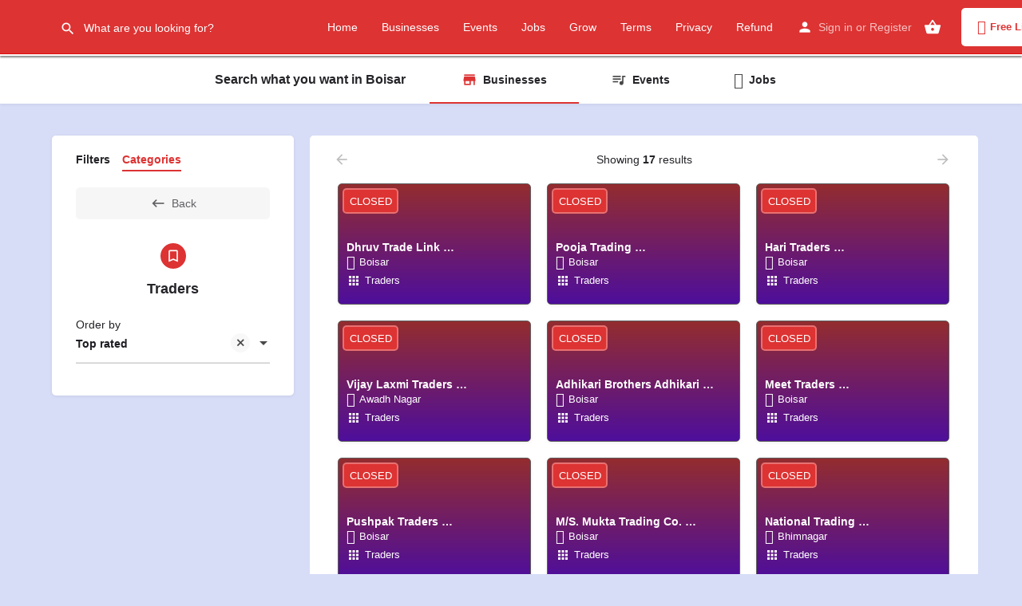

--- FILE ---
content_type: text/html; charset=UTF-8
request_url: https://boisarlive.com/category/traders/
body_size: 57877
content:
<!DOCTYPE html>
<html lang="en-US">
<head>
	<meta charset="UTF-8" />
	<meta name="viewport" content="width=device-width, initial-scale=1.0" />
	<link rel="pingback" href="https://boisarlive.com/xmlrpc.php">

	<title>Traders &#8211; BoisarLive.com</title>
<meta name='robots' content='max-image-preview:large' />
<meta property="og:title" content="Traders &#8211; BoisarLive.com"/>
<meta name="description" content="Browse listings in Traders | Boisar Ka Apna Online Local Search Engine"/>
<meta property="og:description" content="Browse listings in Traders | Boisar Ka Apna Online Local Search Engine"/>
<link rel='dns-prefetch' href='//www.googletagmanager.com' />
<link rel='dns-prefetch' href='//maps.googleapis.com' />
<link rel='dns-prefetch' href='//fonts.googleapis.com' />
<link rel="alternate" type="application/rss+xml" title="BoisarLive.com &raquo; Feed" href="https://boisarlive.com/feed/" />
<link rel="alternate" type="application/rss+xml" title="BoisarLive.com &raquo; Comments Feed" href="https://boisarlive.com/comments/feed/" />
<style id='wp-img-auto-sizes-contain-inline-css' type='text/css'>
img:is([sizes=auto i],[sizes^="auto," i]){contain-intrinsic-size:3000px 1500px}
/*# sourceURL=wp-img-auto-sizes-contain-inline-css */
</style>
<link rel='stylesheet' id='partial-payment-blocks-integration-css' href='https://boisarlive.com/wp-content/plugins/woo-wallet/build/partial-payment/style-index.css?ver=1.5.15' type='text/css' media='all' />
<style id='classic-theme-styles-inline-css' type='text/css'>
/*! This file is auto-generated */
.wp-block-button__link{color:#fff;background-color:#32373c;border-radius:9999px;box-shadow:none;text-decoration:none;padding:calc(.667em + 2px) calc(1.333em + 2px);font-size:1.125em}.wp-block-file__button{background:#32373c;color:#fff;text-decoration:none}
/*# sourceURL=/wp-includes/css/classic-themes.min.css */
</style>
<style id='global-styles-inline-css' type='text/css'>
:root{--wp--preset--aspect-ratio--square: 1;--wp--preset--aspect-ratio--4-3: 4/3;--wp--preset--aspect-ratio--3-4: 3/4;--wp--preset--aspect-ratio--3-2: 3/2;--wp--preset--aspect-ratio--2-3: 2/3;--wp--preset--aspect-ratio--16-9: 16/9;--wp--preset--aspect-ratio--9-16: 9/16;--wp--preset--color--black: #000000;--wp--preset--color--cyan-bluish-gray: #abb8c3;--wp--preset--color--white: #ffffff;--wp--preset--color--pale-pink: #f78da7;--wp--preset--color--vivid-red: #cf2e2e;--wp--preset--color--luminous-vivid-orange: #ff6900;--wp--preset--color--luminous-vivid-amber: #fcb900;--wp--preset--color--light-green-cyan: #7bdcb5;--wp--preset--color--vivid-green-cyan: #00d084;--wp--preset--color--pale-cyan-blue: #8ed1fc;--wp--preset--color--vivid-cyan-blue: #0693e3;--wp--preset--color--vivid-purple: #9b51e0;--wp--preset--gradient--vivid-cyan-blue-to-vivid-purple: linear-gradient(135deg,rgb(6,147,227) 0%,rgb(155,81,224) 100%);--wp--preset--gradient--light-green-cyan-to-vivid-green-cyan: linear-gradient(135deg,rgb(122,220,180) 0%,rgb(0,208,130) 100%);--wp--preset--gradient--luminous-vivid-amber-to-luminous-vivid-orange: linear-gradient(135deg,rgb(252,185,0) 0%,rgb(255,105,0) 100%);--wp--preset--gradient--luminous-vivid-orange-to-vivid-red: linear-gradient(135deg,rgb(255,105,0) 0%,rgb(207,46,46) 100%);--wp--preset--gradient--very-light-gray-to-cyan-bluish-gray: linear-gradient(135deg,rgb(238,238,238) 0%,rgb(169,184,195) 100%);--wp--preset--gradient--cool-to-warm-spectrum: linear-gradient(135deg,rgb(74,234,220) 0%,rgb(151,120,209) 20%,rgb(207,42,186) 40%,rgb(238,44,130) 60%,rgb(251,105,98) 80%,rgb(254,248,76) 100%);--wp--preset--gradient--blush-light-purple: linear-gradient(135deg,rgb(255,206,236) 0%,rgb(152,150,240) 100%);--wp--preset--gradient--blush-bordeaux: linear-gradient(135deg,rgb(254,205,165) 0%,rgb(254,45,45) 50%,rgb(107,0,62) 100%);--wp--preset--gradient--luminous-dusk: linear-gradient(135deg,rgb(255,203,112) 0%,rgb(199,81,192) 50%,rgb(65,88,208) 100%);--wp--preset--gradient--pale-ocean: linear-gradient(135deg,rgb(255,245,203) 0%,rgb(182,227,212) 50%,rgb(51,167,181) 100%);--wp--preset--gradient--electric-grass: linear-gradient(135deg,rgb(202,248,128) 0%,rgb(113,206,126) 100%);--wp--preset--gradient--midnight: linear-gradient(135deg,rgb(2,3,129) 0%,rgb(40,116,252) 100%);--wp--preset--font-size--small: 13px;--wp--preset--font-size--medium: 20px;--wp--preset--font-size--large: 36px;--wp--preset--font-size--x-large: 42px;--wp--preset--spacing--20: 0.44rem;--wp--preset--spacing--30: 0.67rem;--wp--preset--spacing--40: 1rem;--wp--preset--spacing--50: 1.5rem;--wp--preset--spacing--60: 2.25rem;--wp--preset--spacing--70: 3.38rem;--wp--preset--spacing--80: 5.06rem;--wp--preset--shadow--natural: 6px 6px 9px rgba(0, 0, 0, 0.2);--wp--preset--shadow--deep: 12px 12px 50px rgba(0, 0, 0, 0.4);--wp--preset--shadow--sharp: 6px 6px 0px rgba(0, 0, 0, 0.2);--wp--preset--shadow--outlined: 6px 6px 0px -3px rgb(255, 255, 255), 6px 6px rgb(0, 0, 0);--wp--preset--shadow--crisp: 6px 6px 0px rgb(0, 0, 0);}:where(.is-layout-flex){gap: 0.5em;}:where(.is-layout-grid){gap: 0.5em;}body .is-layout-flex{display: flex;}.is-layout-flex{flex-wrap: wrap;align-items: center;}.is-layout-flex > :is(*, div){margin: 0;}body .is-layout-grid{display: grid;}.is-layout-grid > :is(*, div){margin: 0;}:where(.wp-block-columns.is-layout-flex){gap: 2em;}:where(.wp-block-columns.is-layout-grid){gap: 2em;}:where(.wp-block-post-template.is-layout-flex){gap: 1.25em;}:where(.wp-block-post-template.is-layout-grid){gap: 1.25em;}.has-black-color{color: var(--wp--preset--color--black) !important;}.has-cyan-bluish-gray-color{color: var(--wp--preset--color--cyan-bluish-gray) !important;}.has-white-color{color: var(--wp--preset--color--white) !important;}.has-pale-pink-color{color: var(--wp--preset--color--pale-pink) !important;}.has-vivid-red-color{color: var(--wp--preset--color--vivid-red) !important;}.has-luminous-vivid-orange-color{color: var(--wp--preset--color--luminous-vivid-orange) !important;}.has-luminous-vivid-amber-color{color: var(--wp--preset--color--luminous-vivid-amber) !important;}.has-light-green-cyan-color{color: var(--wp--preset--color--light-green-cyan) !important;}.has-vivid-green-cyan-color{color: var(--wp--preset--color--vivid-green-cyan) !important;}.has-pale-cyan-blue-color{color: var(--wp--preset--color--pale-cyan-blue) !important;}.has-vivid-cyan-blue-color{color: var(--wp--preset--color--vivid-cyan-blue) !important;}.has-vivid-purple-color{color: var(--wp--preset--color--vivid-purple) !important;}.has-black-background-color{background-color: var(--wp--preset--color--black) !important;}.has-cyan-bluish-gray-background-color{background-color: var(--wp--preset--color--cyan-bluish-gray) !important;}.has-white-background-color{background-color: var(--wp--preset--color--white) !important;}.has-pale-pink-background-color{background-color: var(--wp--preset--color--pale-pink) !important;}.has-vivid-red-background-color{background-color: var(--wp--preset--color--vivid-red) !important;}.has-luminous-vivid-orange-background-color{background-color: var(--wp--preset--color--luminous-vivid-orange) !important;}.has-luminous-vivid-amber-background-color{background-color: var(--wp--preset--color--luminous-vivid-amber) !important;}.has-light-green-cyan-background-color{background-color: var(--wp--preset--color--light-green-cyan) !important;}.has-vivid-green-cyan-background-color{background-color: var(--wp--preset--color--vivid-green-cyan) !important;}.has-pale-cyan-blue-background-color{background-color: var(--wp--preset--color--pale-cyan-blue) !important;}.has-vivid-cyan-blue-background-color{background-color: var(--wp--preset--color--vivid-cyan-blue) !important;}.has-vivid-purple-background-color{background-color: var(--wp--preset--color--vivid-purple) !important;}.has-black-border-color{border-color: var(--wp--preset--color--black) !important;}.has-cyan-bluish-gray-border-color{border-color: var(--wp--preset--color--cyan-bluish-gray) !important;}.has-white-border-color{border-color: var(--wp--preset--color--white) !important;}.has-pale-pink-border-color{border-color: var(--wp--preset--color--pale-pink) !important;}.has-vivid-red-border-color{border-color: var(--wp--preset--color--vivid-red) !important;}.has-luminous-vivid-orange-border-color{border-color: var(--wp--preset--color--luminous-vivid-orange) !important;}.has-luminous-vivid-amber-border-color{border-color: var(--wp--preset--color--luminous-vivid-amber) !important;}.has-light-green-cyan-border-color{border-color: var(--wp--preset--color--light-green-cyan) !important;}.has-vivid-green-cyan-border-color{border-color: var(--wp--preset--color--vivid-green-cyan) !important;}.has-pale-cyan-blue-border-color{border-color: var(--wp--preset--color--pale-cyan-blue) !important;}.has-vivid-cyan-blue-border-color{border-color: var(--wp--preset--color--vivid-cyan-blue) !important;}.has-vivid-purple-border-color{border-color: var(--wp--preset--color--vivid-purple) !important;}.has-vivid-cyan-blue-to-vivid-purple-gradient-background{background: var(--wp--preset--gradient--vivid-cyan-blue-to-vivid-purple) !important;}.has-light-green-cyan-to-vivid-green-cyan-gradient-background{background: var(--wp--preset--gradient--light-green-cyan-to-vivid-green-cyan) !important;}.has-luminous-vivid-amber-to-luminous-vivid-orange-gradient-background{background: var(--wp--preset--gradient--luminous-vivid-amber-to-luminous-vivid-orange) !important;}.has-luminous-vivid-orange-to-vivid-red-gradient-background{background: var(--wp--preset--gradient--luminous-vivid-orange-to-vivid-red) !important;}.has-very-light-gray-to-cyan-bluish-gray-gradient-background{background: var(--wp--preset--gradient--very-light-gray-to-cyan-bluish-gray) !important;}.has-cool-to-warm-spectrum-gradient-background{background: var(--wp--preset--gradient--cool-to-warm-spectrum) !important;}.has-blush-light-purple-gradient-background{background: var(--wp--preset--gradient--blush-light-purple) !important;}.has-blush-bordeaux-gradient-background{background: var(--wp--preset--gradient--blush-bordeaux) !important;}.has-luminous-dusk-gradient-background{background: var(--wp--preset--gradient--luminous-dusk) !important;}.has-pale-ocean-gradient-background{background: var(--wp--preset--gradient--pale-ocean) !important;}.has-electric-grass-gradient-background{background: var(--wp--preset--gradient--electric-grass) !important;}.has-midnight-gradient-background{background: var(--wp--preset--gradient--midnight) !important;}.has-small-font-size{font-size: var(--wp--preset--font-size--small) !important;}.has-medium-font-size{font-size: var(--wp--preset--font-size--medium) !important;}.has-large-font-size{font-size: var(--wp--preset--font-size--large) !important;}.has-x-large-font-size{font-size: var(--wp--preset--font-size--x-large) !important;}
:where(.wp-block-post-template.is-layout-flex){gap: 1.25em;}:where(.wp-block-post-template.is-layout-grid){gap: 1.25em;}
:where(.wp-block-term-template.is-layout-flex){gap: 1.25em;}:where(.wp-block-term-template.is-layout-grid){gap: 1.25em;}
:where(.wp-block-columns.is-layout-flex){gap: 2em;}:where(.wp-block-columns.is-layout-grid){gap: 2em;}
:root :where(.wp-block-pullquote){font-size: 1.5em;line-height: 1.6;}
/*# sourceURL=global-styles-inline-css */
</style>
<link rel='stylesheet' id='contact-form-7-css' href='https://boisarlive.com/wp-content/plugins/contact-form-7/includes/css/styles.css?ver=6.1.4' type='text/css' media='all' />
<link rel='stylesheet' id='woocommerce-layout-css' href='https://boisarlive.com/wp-content/plugins/woocommerce/assets/css/woocommerce-layout.css?ver=10.4.3' type='text/css' media='all' />
<link rel='stylesheet' id='woocommerce-smallscreen-css' href='https://boisarlive.com/wp-content/plugins/woocommerce/assets/css/woocommerce-smallscreen.css?ver=10.4.3' type='text/css' media='only screen and (max-width: 768px)' />
<link rel='stylesheet' id='woocommerce-general-css' href='https://boisarlive.com/wp-content/plugins/woocommerce/assets/css/woocommerce.css?ver=10.4.3' type='text/css' media='all' />
<style id='woocommerce-inline-inline-css' type='text/css'>
.woocommerce form .form-row .required { visibility: visible; }
/*# sourceURL=woocommerce-inline-inline-css */
</style>
<link rel='stylesheet' id='elementor-icons-css' href='https://boisarlive.com/wp-content/plugins/elementor/assets/lib/eicons/css/elementor-icons.min.css?ver=5.46.0' type='text/css' media='all' />
<link rel='stylesheet' id='elementor-frontend-css' href='https://boisarlive.com/wp-content/plugins/elementor/assets/css/frontend.min.css?ver=3.34.4' type='text/css' media='all' />
<style id='elementor-frontend-inline-css' type='text/css'>
@-webkit-keyframes ha_fadeIn{0%{opacity:0}to{opacity:1}}@keyframes ha_fadeIn{0%{opacity:0}to{opacity:1}}@-webkit-keyframes ha_zoomIn{0%{opacity:0;-webkit-transform:scale3d(.3,.3,.3);transform:scale3d(.3,.3,.3)}50%{opacity:1}}@keyframes ha_zoomIn{0%{opacity:0;-webkit-transform:scale3d(.3,.3,.3);transform:scale3d(.3,.3,.3)}50%{opacity:1}}@-webkit-keyframes ha_rollIn{0%{opacity:0;-webkit-transform:translate3d(-100%,0,0) rotate3d(0,0,1,-120deg);transform:translate3d(-100%,0,0) rotate3d(0,0,1,-120deg)}to{opacity:1}}@keyframes ha_rollIn{0%{opacity:0;-webkit-transform:translate3d(-100%,0,0) rotate3d(0,0,1,-120deg);transform:translate3d(-100%,0,0) rotate3d(0,0,1,-120deg)}to{opacity:1}}@-webkit-keyframes ha_bounce{0%,20%,53%,to{-webkit-animation-timing-function:cubic-bezier(.215,.61,.355,1);animation-timing-function:cubic-bezier(.215,.61,.355,1)}40%,43%{-webkit-transform:translate3d(0,-30px,0) scaleY(1.1);transform:translate3d(0,-30px,0) scaleY(1.1);-webkit-animation-timing-function:cubic-bezier(.755,.05,.855,.06);animation-timing-function:cubic-bezier(.755,.05,.855,.06)}70%{-webkit-transform:translate3d(0,-15px,0) scaleY(1.05);transform:translate3d(0,-15px,0) scaleY(1.05);-webkit-animation-timing-function:cubic-bezier(.755,.05,.855,.06);animation-timing-function:cubic-bezier(.755,.05,.855,.06)}80%{-webkit-transition-timing-function:cubic-bezier(.215,.61,.355,1);transition-timing-function:cubic-bezier(.215,.61,.355,1);-webkit-transform:translate3d(0,0,0) scaleY(.95);transform:translate3d(0,0,0) scaleY(.95)}90%{-webkit-transform:translate3d(0,-4px,0) scaleY(1.02);transform:translate3d(0,-4px,0) scaleY(1.02)}}@keyframes ha_bounce{0%,20%,53%,to{-webkit-animation-timing-function:cubic-bezier(.215,.61,.355,1);animation-timing-function:cubic-bezier(.215,.61,.355,1)}40%,43%{-webkit-transform:translate3d(0,-30px,0) scaleY(1.1);transform:translate3d(0,-30px,0) scaleY(1.1);-webkit-animation-timing-function:cubic-bezier(.755,.05,.855,.06);animation-timing-function:cubic-bezier(.755,.05,.855,.06)}70%{-webkit-transform:translate3d(0,-15px,0) scaleY(1.05);transform:translate3d(0,-15px,0) scaleY(1.05);-webkit-animation-timing-function:cubic-bezier(.755,.05,.855,.06);animation-timing-function:cubic-bezier(.755,.05,.855,.06)}80%{-webkit-transition-timing-function:cubic-bezier(.215,.61,.355,1);transition-timing-function:cubic-bezier(.215,.61,.355,1);-webkit-transform:translate3d(0,0,0) scaleY(.95);transform:translate3d(0,0,0) scaleY(.95)}90%{-webkit-transform:translate3d(0,-4px,0) scaleY(1.02);transform:translate3d(0,-4px,0) scaleY(1.02)}}@-webkit-keyframes ha_bounceIn{0%,20%,40%,60%,80%,to{-webkit-animation-timing-function:cubic-bezier(.215,.61,.355,1);animation-timing-function:cubic-bezier(.215,.61,.355,1)}0%{opacity:0;-webkit-transform:scale3d(.3,.3,.3);transform:scale3d(.3,.3,.3)}20%{-webkit-transform:scale3d(1.1,1.1,1.1);transform:scale3d(1.1,1.1,1.1)}40%{-webkit-transform:scale3d(.9,.9,.9);transform:scale3d(.9,.9,.9)}60%{opacity:1;-webkit-transform:scale3d(1.03,1.03,1.03);transform:scale3d(1.03,1.03,1.03)}80%{-webkit-transform:scale3d(.97,.97,.97);transform:scale3d(.97,.97,.97)}to{opacity:1}}@keyframes ha_bounceIn{0%,20%,40%,60%,80%,to{-webkit-animation-timing-function:cubic-bezier(.215,.61,.355,1);animation-timing-function:cubic-bezier(.215,.61,.355,1)}0%{opacity:0;-webkit-transform:scale3d(.3,.3,.3);transform:scale3d(.3,.3,.3)}20%{-webkit-transform:scale3d(1.1,1.1,1.1);transform:scale3d(1.1,1.1,1.1)}40%{-webkit-transform:scale3d(.9,.9,.9);transform:scale3d(.9,.9,.9)}60%{opacity:1;-webkit-transform:scale3d(1.03,1.03,1.03);transform:scale3d(1.03,1.03,1.03)}80%{-webkit-transform:scale3d(.97,.97,.97);transform:scale3d(.97,.97,.97)}to{opacity:1}}@-webkit-keyframes ha_flipInX{0%{opacity:0;-webkit-transform:perspective(400px) rotate3d(1,0,0,90deg);transform:perspective(400px) rotate3d(1,0,0,90deg);-webkit-animation-timing-function:ease-in;animation-timing-function:ease-in}40%{-webkit-transform:perspective(400px) rotate3d(1,0,0,-20deg);transform:perspective(400px) rotate3d(1,0,0,-20deg);-webkit-animation-timing-function:ease-in;animation-timing-function:ease-in}60%{opacity:1;-webkit-transform:perspective(400px) rotate3d(1,0,0,10deg);transform:perspective(400px) rotate3d(1,0,0,10deg)}80%{-webkit-transform:perspective(400px) rotate3d(1,0,0,-5deg);transform:perspective(400px) rotate3d(1,0,0,-5deg)}}@keyframes ha_flipInX{0%{opacity:0;-webkit-transform:perspective(400px) rotate3d(1,0,0,90deg);transform:perspective(400px) rotate3d(1,0,0,90deg);-webkit-animation-timing-function:ease-in;animation-timing-function:ease-in}40%{-webkit-transform:perspective(400px) rotate3d(1,0,0,-20deg);transform:perspective(400px) rotate3d(1,0,0,-20deg);-webkit-animation-timing-function:ease-in;animation-timing-function:ease-in}60%{opacity:1;-webkit-transform:perspective(400px) rotate3d(1,0,0,10deg);transform:perspective(400px) rotate3d(1,0,0,10deg)}80%{-webkit-transform:perspective(400px) rotate3d(1,0,0,-5deg);transform:perspective(400px) rotate3d(1,0,0,-5deg)}}@-webkit-keyframes ha_flipInY{0%{opacity:0;-webkit-transform:perspective(400px) rotate3d(0,1,0,90deg);transform:perspective(400px) rotate3d(0,1,0,90deg);-webkit-animation-timing-function:ease-in;animation-timing-function:ease-in}40%{-webkit-transform:perspective(400px) rotate3d(0,1,0,-20deg);transform:perspective(400px) rotate3d(0,1,0,-20deg);-webkit-animation-timing-function:ease-in;animation-timing-function:ease-in}60%{opacity:1;-webkit-transform:perspective(400px) rotate3d(0,1,0,10deg);transform:perspective(400px) rotate3d(0,1,0,10deg)}80%{-webkit-transform:perspective(400px) rotate3d(0,1,0,-5deg);transform:perspective(400px) rotate3d(0,1,0,-5deg)}}@keyframes ha_flipInY{0%{opacity:0;-webkit-transform:perspective(400px) rotate3d(0,1,0,90deg);transform:perspective(400px) rotate3d(0,1,0,90deg);-webkit-animation-timing-function:ease-in;animation-timing-function:ease-in}40%{-webkit-transform:perspective(400px) rotate3d(0,1,0,-20deg);transform:perspective(400px) rotate3d(0,1,0,-20deg);-webkit-animation-timing-function:ease-in;animation-timing-function:ease-in}60%{opacity:1;-webkit-transform:perspective(400px) rotate3d(0,1,0,10deg);transform:perspective(400px) rotate3d(0,1,0,10deg)}80%{-webkit-transform:perspective(400px) rotate3d(0,1,0,-5deg);transform:perspective(400px) rotate3d(0,1,0,-5deg)}}@-webkit-keyframes ha_swing{20%{-webkit-transform:rotate3d(0,0,1,15deg);transform:rotate3d(0,0,1,15deg)}40%{-webkit-transform:rotate3d(0,0,1,-10deg);transform:rotate3d(0,0,1,-10deg)}60%{-webkit-transform:rotate3d(0,0,1,5deg);transform:rotate3d(0,0,1,5deg)}80%{-webkit-transform:rotate3d(0,0,1,-5deg);transform:rotate3d(0,0,1,-5deg)}}@keyframes ha_swing{20%{-webkit-transform:rotate3d(0,0,1,15deg);transform:rotate3d(0,0,1,15deg)}40%{-webkit-transform:rotate3d(0,0,1,-10deg);transform:rotate3d(0,0,1,-10deg)}60%{-webkit-transform:rotate3d(0,0,1,5deg);transform:rotate3d(0,0,1,5deg)}80%{-webkit-transform:rotate3d(0,0,1,-5deg);transform:rotate3d(0,0,1,-5deg)}}@-webkit-keyframes ha_slideInDown{0%{visibility:visible;-webkit-transform:translate3d(0,-100%,0);transform:translate3d(0,-100%,0)}}@keyframes ha_slideInDown{0%{visibility:visible;-webkit-transform:translate3d(0,-100%,0);transform:translate3d(0,-100%,0)}}@-webkit-keyframes ha_slideInUp{0%{visibility:visible;-webkit-transform:translate3d(0,100%,0);transform:translate3d(0,100%,0)}}@keyframes ha_slideInUp{0%{visibility:visible;-webkit-transform:translate3d(0,100%,0);transform:translate3d(0,100%,0)}}@-webkit-keyframes ha_slideInLeft{0%{visibility:visible;-webkit-transform:translate3d(-100%,0,0);transform:translate3d(-100%,0,0)}}@keyframes ha_slideInLeft{0%{visibility:visible;-webkit-transform:translate3d(-100%,0,0);transform:translate3d(-100%,0,0)}}@-webkit-keyframes ha_slideInRight{0%{visibility:visible;-webkit-transform:translate3d(100%,0,0);transform:translate3d(100%,0,0)}}@keyframes ha_slideInRight{0%{visibility:visible;-webkit-transform:translate3d(100%,0,0);transform:translate3d(100%,0,0)}}.ha_fadeIn{-webkit-animation-name:ha_fadeIn;animation-name:ha_fadeIn}.ha_zoomIn{-webkit-animation-name:ha_zoomIn;animation-name:ha_zoomIn}.ha_rollIn{-webkit-animation-name:ha_rollIn;animation-name:ha_rollIn}.ha_bounce{-webkit-transform-origin:center bottom;-ms-transform-origin:center bottom;transform-origin:center bottom;-webkit-animation-name:ha_bounce;animation-name:ha_bounce}.ha_bounceIn{-webkit-animation-name:ha_bounceIn;animation-name:ha_bounceIn;-webkit-animation-duration:.75s;-webkit-animation-duration:calc(var(--animate-duration)*.75);animation-duration:.75s;animation-duration:calc(var(--animate-duration)*.75)}.ha_flipInX,.ha_flipInY{-webkit-animation-name:ha_flipInX;animation-name:ha_flipInX;-webkit-backface-visibility:visible!important;backface-visibility:visible!important}.ha_flipInY{-webkit-animation-name:ha_flipInY;animation-name:ha_flipInY}.ha_swing{-webkit-transform-origin:top center;-ms-transform-origin:top center;transform-origin:top center;-webkit-animation-name:ha_swing;animation-name:ha_swing}.ha_slideInDown{-webkit-animation-name:ha_slideInDown;animation-name:ha_slideInDown}.ha_slideInUp{-webkit-animation-name:ha_slideInUp;animation-name:ha_slideInUp}.ha_slideInLeft{-webkit-animation-name:ha_slideInLeft;animation-name:ha_slideInLeft}.ha_slideInRight{-webkit-animation-name:ha_slideInRight;animation-name:ha_slideInRight}.ha-css-transform-yes{-webkit-transition-duration:var(--ha-tfx-transition-duration, .2s);transition-duration:var(--ha-tfx-transition-duration, .2s);-webkit-transition-property:-webkit-transform;transition-property:transform;transition-property:transform,-webkit-transform;-webkit-transform:translate(var(--ha-tfx-translate-x, 0),var(--ha-tfx-translate-y, 0)) scale(var(--ha-tfx-scale-x, 1),var(--ha-tfx-scale-y, 1)) skew(var(--ha-tfx-skew-x, 0),var(--ha-tfx-skew-y, 0)) rotateX(var(--ha-tfx-rotate-x, 0)) rotateY(var(--ha-tfx-rotate-y, 0)) rotateZ(var(--ha-tfx-rotate-z, 0));transform:translate(var(--ha-tfx-translate-x, 0),var(--ha-tfx-translate-y, 0)) scale(var(--ha-tfx-scale-x, 1),var(--ha-tfx-scale-y, 1)) skew(var(--ha-tfx-skew-x, 0),var(--ha-tfx-skew-y, 0)) rotateX(var(--ha-tfx-rotate-x, 0)) rotateY(var(--ha-tfx-rotate-y, 0)) rotateZ(var(--ha-tfx-rotate-z, 0))}.ha-css-transform-yes:hover{-webkit-transform:translate(var(--ha-tfx-translate-x-hover, var(--ha-tfx-translate-x, 0)),var(--ha-tfx-translate-y-hover, var(--ha-tfx-translate-y, 0))) scale(var(--ha-tfx-scale-x-hover, var(--ha-tfx-scale-x, 1)),var(--ha-tfx-scale-y-hover, var(--ha-tfx-scale-y, 1))) skew(var(--ha-tfx-skew-x-hover, var(--ha-tfx-skew-x, 0)),var(--ha-tfx-skew-y-hover, var(--ha-tfx-skew-y, 0))) rotateX(var(--ha-tfx-rotate-x-hover, var(--ha-tfx-rotate-x, 0))) rotateY(var(--ha-tfx-rotate-y-hover, var(--ha-tfx-rotate-y, 0))) rotateZ(var(--ha-tfx-rotate-z-hover, var(--ha-tfx-rotate-z, 0)));transform:translate(var(--ha-tfx-translate-x-hover, var(--ha-tfx-translate-x, 0)),var(--ha-tfx-translate-y-hover, var(--ha-tfx-translate-y, 0))) scale(var(--ha-tfx-scale-x-hover, var(--ha-tfx-scale-x, 1)),var(--ha-tfx-scale-y-hover, var(--ha-tfx-scale-y, 1))) skew(var(--ha-tfx-skew-x-hover, var(--ha-tfx-skew-x, 0)),var(--ha-tfx-skew-y-hover, var(--ha-tfx-skew-y, 0))) rotateX(var(--ha-tfx-rotate-x-hover, var(--ha-tfx-rotate-x, 0))) rotateY(var(--ha-tfx-rotate-y-hover, var(--ha-tfx-rotate-y, 0))) rotateZ(var(--ha-tfx-rotate-z-hover, var(--ha-tfx-rotate-z, 0)))}.happy-addon>.elementor-widget-container{word-wrap:break-word;overflow-wrap:break-word}.happy-addon>.elementor-widget-container,.happy-addon>.elementor-widget-container *{-webkit-box-sizing:border-box;box-sizing:border-box}.happy-addon:not(:has(.elementor-widget-container)),.happy-addon:not(:has(.elementor-widget-container)) *{-webkit-box-sizing:border-box;box-sizing:border-box;word-wrap:break-word;overflow-wrap:break-word}.happy-addon p:empty{display:none}.happy-addon .elementor-inline-editing{min-height:auto!important}.happy-addon-pro img{max-width:100%;height:auto;-o-object-fit:cover;object-fit:cover}.ha-screen-reader-text{position:absolute;overflow:hidden;clip:rect(1px,1px,1px,1px);margin:-1px;padding:0;width:1px;height:1px;border:0;word-wrap:normal!important;-webkit-clip-path:inset(50%);clip-path:inset(50%)}.ha-has-bg-overlay>.elementor-widget-container{position:relative;z-index:1}.ha-has-bg-overlay>.elementor-widget-container:before{position:absolute;top:0;left:0;z-index:-1;width:100%;height:100%;content:""}.ha-has-bg-overlay:not(:has(.elementor-widget-container)){position:relative;z-index:1}.ha-has-bg-overlay:not(:has(.elementor-widget-container)):before{position:absolute;top:0;left:0;z-index:-1;width:100%;height:100%;content:""}.ha-popup--is-enabled .ha-js-popup,.ha-popup--is-enabled .ha-js-popup img{cursor:-webkit-zoom-in!important;cursor:zoom-in!important}.mfp-wrap .mfp-arrow,.mfp-wrap .mfp-close{background-color:transparent}.mfp-wrap .mfp-arrow:focus,.mfp-wrap .mfp-close:focus{outline-width:thin}.ha-advanced-tooltip-enable{position:relative;cursor:pointer;--ha-tooltip-arrow-color:black;--ha-tooltip-arrow-distance:0}.ha-advanced-tooltip-enable .ha-advanced-tooltip-content{position:absolute;z-index:999;display:none;padding:5px 0;width:120px;height:auto;border-radius:6px;background-color:#000;color:#fff;text-align:center;opacity:0}.ha-advanced-tooltip-enable .ha-advanced-tooltip-content::after{position:absolute;border-width:5px;border-style:solid;content:""}.ha-advanced-tooltip-enable .ha-advanced-tooltip-content.no-arrow::after{visibility:hidden}.ha-advanced-tooltip-enable .ha-advanced-tooltip-content.show{display:inline-block;opacity:1}.ha-advanced-tooltip-enable.ha-advanced-tooltip-top .ha-advanced-tooltip-content,body[data-elementor-device-mode=tablet] .ha-advanced-tooltip-enable.ha-advanced-tooltip-tablet-top .ha-advanced-tooltip-content{top:unset;right:0;bottom:calc(101% + var(--ha-tooltip-arrow-distance));left:0;margin:0 auto}.ha-advanced-tooltip-enable.ha-advanced-tooltip-top .ha-advanced-tooltip-content::after,body[data-elementor-device-mode=tablet] .ha-advanced-tooltip-enable.ha-advanced-tooltip-tablet-top .ha-advanced-tooltip-content::after{top:100%;right:unset;bottom:unset;left:50%;border-color:var(--ha-tooltip-arrow-color) transparent transparent transparent;-webkit-transform:translateX(-50%);-ms-transform:translateX(-50%);transform:translateX(-50%)}.ha-advanced-tooltip-enable.ha-advanced-tooltip-bottom .ha-advanced-tooltip-content,body[data-elementor-device-mode=tablet] .ha-advanced-tooltip-enable.ha-advanced-tooltip-tablet-bottom .ha-advanced-tooltip-content{top:calc(101% + var(--ha-tooltip-arrow-distance));right:0;bottom:unset;left:0;margin:0 auto}.ha-advanced-tooltip-enable.ha-advanced-tooltip-bottom .ha-advanced-tooltip-content::after,body[data-elementor-device-mode=tablet] .ha-advanced-tooltip-enable.ha-advanced-tooltip-tablet-bottom .ha-advanced-tooltip-content::after{top:unset;right:unset;bottom:100%;left:50%;border-color:transparent transparent var(--ha-tooltip-arrow-color) transparent;-webkit-transform:translateX(-50%);-ms-transform:translateX(-50%);transform:translateX(-50%)}.ha-advanced-tooltip-enable.ha-advanced-tooltip-left .ha-advanced-tooltip-content,body[data-elementor-device-mode=tablet] .ha-advanced-tooltip-enable.ha-advanced-tooltip-tablet-left .ha-advanced-tooltip-content{top:50%;right:calc(101% + var(--ha-tooltip-arrow-distance));bottom:unset;left:unset;-webkit-transform:translateY(-50%);-ms-transform:translateY(-50%);transform:translateY(-50%)}.ha-advanced-tooltip-enable.ha-advanced-tooltip-left .ha-advanced-tooltip-content::after,body[data-elementor-device-mode=tablet] .ha-advanced-tooltip-enable.ha-advanced-tooltip-tablet-left .ha-advanced-tooltip-content::after{top:50%;right:unset;bottom:unset;left:100%;border-color:transparent transparent transparent var(--ha-tooltip-arrow-color);-webkit-transform:translateY(-50%);-ms-transform:translateY(-50%);transform:translateY(-50%)}.ha-advanced-tooltip-enable.ha-advanced-tooltip-right .ha-advanced-tooltip-content,body[data-elementor-device-mode=tablet] .ha-advanced-tooltip-enable.ha-advanced-tooltip-tablet-right .ha-advanced-tooltip-content{top:50%;right:unset;bottom:unset;left:calc(101% + var(--ha-tooltip-arrow-distance));-webkit-transform:translateY(-50%);-ms-transform:translateY(-50%);transform:translateY(-50%)}.ha-advanced-tooltip-enable.ha-advanced-tooltip-right .ha-advanced-tooltip-content::after,body[data-elementor-device-mode=tablet] .ha-advanced-tooltip-enable.ha-advanced-tooltip-tablet-right .ha-advanced-tooltip-content::after{top:50%;right:100%;bottom:unset;left:unset;border-color:transparent var(--ha-tooltip-arrow-color) transparent transparent;-webkit-transform:translateY(-50%);-ms-transform:translateY(-50%);transform:translateY(-50%)}body[data-elementor-device-mode=mobile] .ha-advanced-tooltip-enable.ha-advanced-tooltip-mobile-top .ha-advanced-tooltip-content{top:unset;right:0;bottom:calc(101% + var(--ha-tooltip-arrow-distance));left:0;margin:0 auto}body[data-elementor-device-mode=mobile] .ha-advanced-tooltip-enable.ha-advanced-tooltip-mobile-top .ha-advanced-tooltip-content::after{top:100%;right:unset;bottom:unset;left:50%;border-color:var(--ha-tooltip-arrow-color) transparent transparent transparent;-webkit-transform:translateX(-50%);-ms-transform:translateX(-50%);transform:translateX(-50%)}body[data-elementor-device-mode=mobile] .ha-advanced-tooltip-enable.ha-advanced-tooltip-mobile-bottom .ha-advanced-tooltip-content{top:calc(101% + var(--ha-tooltip-arrow-distance));right:0;bottom:unset;left:0;margin:0 auto}body[data-elementor-device-mode=mobile] .ha-advanced-tooltip-enable.ha-advanced-tooltip-mobile-bottom .ha-advanced-tooltip-content::after{top:unset;right:unset;bottom:100%;left:50%;border-color:transparent transparent var(--ha-tooltip-arrow-color) transparent;-webkit-transform:translateX(-50%);-ms-transform:translateX(-50%);transform:translateX(-50%)}body[data-elementor-device-mode=mobile] .ha-advanced-tooltip-enable.ha-advanced-tooltip-mobile-left .ha-advanced-tooltip-content{top:50%;right:calc(101% + var(--ha-tooltip-arrow-distance));bottom:unset;left:unset;-webkit-transform:translateY(-50%);-ms-transform:translateY(-50%);transform:translateY(-50%)}body[data-elementor-device-mode=mobile] .ha-advanced-tooltip-enable.ha-advanced-tooltip-mobile-left .ha-advanced-tooltip-content::after{top:50%;right:unset;bottom:unset;left:100%;border-color:transparent transparent transparent var(--ha-tooltip-arrow-color);-webkit-transform:translateY(-50%);-ms-transform:translateY(-50%);transform:translateY(-50%)}body[data-elementor-device-mode=mobile] .ha-advanced-tooltip-enable.ha-advanced-tooltip-mobile-right .ha-advanced-tooltip-content{top:50%;right:unset;bottom:unset;left:calc(101% + var(--ha-tooltip-arrow-distance));-webkit-transform:translateY(-50%);-ms-transform:translateY(-50%);transform:translateY(-50%)}body[data-elementor-device-mode=mobile] .ha-advanced-tooltip-enable.ha-advanced-tooltip-mobile-right .ha-advanced-tooltip-content::after{top:50%;right:100%;bottom:unset;left:unset;border-color:transparent var(--ha-tooltip-arrow-color) transparent transparent;-webkit-transform:translateY(-50%);-ms-transform:translateY(-50%);transform:translateY(-50%)}body.elementor-editor-active .happy-addon.ha-gravityforms .gform_wrapper{display:block!important}.ha-scroll-to-top-wrap.ha-scroll-to-top-hide{display:none}.ha-scroll-to-top-wrap.edit-mode,.ha-scroll-to-top-wrap.single-page-off{display:none!important}.ha-scroll-to-top-button{position:fixed;right:15px;bottom:15px;z-index:9999;display:-webkit-box;display:-webkit-flex;display:-ms-flexbox;display:flex;-webkit-box-align:center;-webkit-align-items:center;align-items:center;-ms-flex-align:center;-webkit-box-pack:center;-ms-flex-pack:center;-webkit-justify-content:center;justify-content:center;width:50px;height:50px;border-radius:50px;background-color:#5636d1;color:#fff;text-align:center;opacity:1;cursor:pointer;-webkit-transition:all .3s;transition:all .3s}.ha-scroll-to-top-button i{color:#fff;font-size:16px}.ha-scroll-to-top-button:hover{background-color:#e2498a}.ha-particle-wrapper{position:absolute;top:0;left:0;width:100%;height:100%}.ha-floating-element{position:fixed;z-index:999}.ha-floating-element-align-top-left .ha-floating-element{top:0;left:0}.ha-floating-element-align-top-right .ha-floating-element{top:0;right:0}.ha-floating-element-align-top-center .ha-floating-element{top:0;left:50%;-webkit-transform:translateX(-50%);-ms-transform:translateX(-50%);transform:translateX(-50%)}.ha-floating-element-align-middle-left .ha-floating-element{top:50%;left:0;-webkit-transform:translateY(-50%);-ms-transform:translateY(-50%);transform:translateY(-50%)}.ha-floating-element-align-middle-right .ha-floating-element{top:50%;right:0;-webkit-transform:translateY(-50%);-ms-transform:translateY(-50%);transform:translateY(-50%)}.ha-floating-element-align-bottom-left .ha-floating-element{bottom:0;left:0}.ha-floating-element-align-bottom-right .ha-floating-element{right:0;bottom:0}.ha-floating-element-align-bottom-center .ha-floating-element{bottom:0;left:50%;-webkit-transform:translateX(-50%);-ms-transform:translateX(-50%);transform:translateX(-50%)}.ha-editor-placeholder{padding:20px;border:5px double #f1f1f1;background:#f8f8f8;text-align:center;opacity:.5}.ha-editor-placeholder-title{margin-top:0;margin-bottom:8px;font-weight:700;font-size:16px}.ha-editor-placeholder-content{margin:0;font-size:12px}.ha-p-relative{position:relative}.ha-p-absolute{position:absolute}.ha-p-fixed{position:fixed}.ha-w-1{width:1%}.ha-h-1{height:1%}.ha-w-2{width:2%}.ha-h-2{height:2%}.ha-w-3{width:3%}.ha-h-3{height:3%}.ha-w-4{width:4%}.ha-h-4{height:4%}.ha-w-5{width:5%}.ha-h-5{height:5%}.ha-w-6{width:6%}.ha-h-6{height:6%}.ha-w-7{width:7%}.ha-h-7{height:7%}.ha-w-8{width:8%}.ha-h-8{height:8%}.ha-w-9{width:9%}.ha-h-9{height:9%}.ha-w-10{width:10%}.ha-h-10{height:10%}.ha-w-11{width:11%}.ha-h-11{height:11%}.ha-w-12{width:12%}.ha-h-12{height:12%}.ha-w-13{width:13%}.ha-h-13{height:13%}.ha-w-14{width:14%}.ha-h-14{height:14%}.ha-w-15{width:15%}.ha-h-15{height:15%}.ha-w-16{width:16%}.ha-h-16{height:16%}.ha-w-17{width:17%}.ha-h-17{height:17%}.ha-w-18{width:18%}.ha-h-18{height:18%}.ha-w-19{width:19%}.ha-h-19{height:19%}.ha-w-20{width:20%}.ha-h-20{height:20%}.ha-w-21{width:21%}.ha-h-21{height:21%}.ha-w-22{width:22%}.ha-h-22{height:22%}.ha-w-23{width:23%}.ha-h-23{height:23%}.ha-w-24{width:24%}.ha-h-24{height:24%}.ha-w-25{width:25%}.ha-h-25{height:25%}.ha-w-26{width:26%}.ha-h-26{height:26%}.ha-w-27{width:27%}.ha-h-27{height:27%}.ha-w-28{width:28%}.ha-h-28{height:28%}.ha-w-29{width:29%}.ha-h-29{height:29%}.ha-w-30{width:30%}.ha-h-30{height:30%}.ha-w-31{width:31%}.ha-h-31{height:31%}.ha-w-32{width:32%}.ha-h-32{height:32%}.ha-w-33{width:33%}.ha-h-33{height:33%}.ha-w-34{width:34%}.ha-h-34{height:34%}.ha-w-35{width:35%}.ha-h-35{height:35%}.ha-w-36{width:36%}.ha-h-36{height:36%}.ha-w-37{width:37%}.ha-h-37{height:37%}.ha-w-38{width:38%}.ha-h-38{height:38%}.ha-w-39{width:39%}.ha-h-39{height:39%}.ha-w-40{width:40%}.ha-h-40{height:40%}.ha-w-41{width:41%}.ha-h-41{height:41%}.ha-w-42{width:42%}.ha-h-42{height:42%}.ha-w-43{width:43%}.ha-h-43{height:43%}.ha-w-44{width:44%}.ha-h-44{height:44%}.ha-w-45{width:45%}.ha-h-45{height:45%}.ha-w-46{width:46%}.ha-h-46{height:46%}.ha-w-47{width:47%}.ha-h-47{height:47%}.ha-w-48{width:48%}.ha-h-48{height:48%}.ha-w-49{width:49%}.ha-h-49{height:49%}.ha-w-50{width:50%}.ha-h-50{height:50%}.ha-w-51{width:51%}.ha-h-51{height:51%}.ha-w-52{width:52%}.ha-h-52{height:52%}.ha-w-53{width:53%}.ha-h-53{height:53%}.ha-w-54{width:54%}.ha-h-54{height:54%}.ha-w-55{width:55%}.ha-h-55{height:55%}.ha-w-56{width:56%}.ha-h-56{height:56%}.ha-w-57{width:57%}.ha-h-57{height:57%}.ha-w-58{width:58%}.ha-h-58{height:58%}.ha-w-59{width:59%}.ha-h-59{height:59%}.ha-w-60{width:60%}.ha-h-60{height:60%}.ha-w-61{width:61%}.ha-h-61{height:61%}.ha-w-62{width:62%}.ha-h-62{height:62%}.ha-w-63{width:63%}.ha-h-63{height:63%}.ha-w-64{width:64%}.ha-h-64{height:64%}.ha-w-65{width:65%}.ha-h-65{height:65%}.ha-w-66{width:66%}.ha-h-66{height:66%}.ha-w-67{width:67%}.ha-h-67{height:67%}.ha-w-68{width:68%}.ha-h-68{height:68%}.ha-w-69{width:69%}.ha-h-69{height:69%}.ha-w-70{width:70%}.ha-h-70{height:70%}.ha-w-71{width:71%}.ha-h-71{height:71%}.ha-w-72{width:72%}.ha-h-72{height:72%}.ha-w-73{width:73%}.ha-h-73{height:73%}.ha-w-74{width:74%}.ha-h-74{height:74%}.ha-w-75{width:75%}.ha-h-75{height:75%}.ha-w-76{width:76%}.ha-h-76{height:76%}.ha-w-77{width:77%}.ha-h-77{height:77%}.ha-w-78{width:78%}.ha-h-78{height:78%}.ha-w-79{width:79%}.ha-h-79{height:79%}.ha-w-80{width:80%}.ha-h-80{height:80%}.ha-w-81{width:81%}.ha-h-81{height:81%}.ha-w-82{width:82%}.ha-h-82{height:82%}.ha-w-83{width:83%}.ha-h-83{height:83%}.ha-w-84{width:84%}.ha-h-84{height:84%}.ha-w-85{width:85%}.ha-h-85{height:85%}.ha-w-86{width:86%}.ha-h-86{height:86%}.ha-w-87{width:87%}.ha-h-87{height:87%}.ha-w-88{width:88%}.ha-h-88{height:88%}.ha-w-89{width:89%}.ha-h-89{height:89%}.ha-w-90{width:90%}.ha-h-90{height:90%}.ha-w-91{width:91%}.ha-h-91{height:91%}.ha-w-92{width:92%}.ha-h-92{height:92%}.ha-w-93{width:93%}.ha-h-93{height:93%}.ha-w-94{width:94%}.ha-h-94{height:94%}.ha-w-95{width:95%}.ha-h-95{height:95%}.ha-w-96{width:96%}.ha-h-96{height:96%}.ha-w-97{width:97%}.ha-h-97{height:97%}.ha-w-98{width:98%}.ha-h-98{height:98%}.ha-w-99{width:99%}.ha-h-99{height:99%}.ha-w-100{width:100%}.ha-h-100{height:100%}.ha-flex{display:-webkit-box!important;display:-webkit-flex!important;display:-ms-flexbox!important;display:flex!important}.ha-flex-inline{display:-webkit-inline-box!important;display:-webkit-inline-flex!important;display:-ms-inline-flexbox!important;display:inline-flex!important}.ha-flex-x-start{-webkit-box-pack:start;-ms-flex-pack:start;-webkit-justify-content:flex-start;justify-content:flex-start}.ha-flex-x-end{-webkit-box-pack:end;-ms-flex-pack:end;-webkit-justify-content:flex-end;justify-content:flex-end}.ha-flex-x-between{-webkit-box-pack:justify;-ms-flex-pack:justify;-webkit-justify-content:space-between;justify-content:space-between}.ha-flex-x-around{-ms-flex-pack:distribute;-webkit-justify-content:space-around;justify-content:space-around}.ha-flex-x-even{-webkit-box-pack:space-evenly;-ms-flex-pack:space-evenly;-webkit-justify-content:space-evenly;justify-content:space-evenly}.ha-flex-x-center{-webkit-box-pack:center;-ms-flex-pack:center;-webkit-justify-content:center;justify-content:center}.ha-flex-y-top{-webkit-box-align:start;-webkit-align-items:flex-start;align-items:flex-start;-ms-flex-align:start}.ha-flex-y-center{-webkit-box-align:center;-webkit-align-items:center;align-items:center;-ms-flex-align:center}.ha-flex-y-bottom{-webkit-box-align:end;-webkit-align-items:flex-end;align-items:flex-end;-ms-flex-align:end}
/*# sourceURL=elementor-frontend-inline-css */
</style>
<link rel='stylesheet' id='elementor-post-9-css' href='https://boisarlive.com/wp-content/uploads/elementor/css/post-9.css?ver=1769821802' type='text/css' media='all' />
<link rel='stylesheet' id='font-awesome-5-all-css' href='https://boisarlive.com/wp-content/plugins/elementor/assets/lib/font-awesome/css/all.min.css?ver=3.34.4' type='text/css' media='all' />
<link rel='stylesheet' id='font-awesome-4-shim-css' href='https://boisarlive.com/wp-content/plugins/elementor/assets/lib/font-awesome/css/v4-shims.min.css?ver=3.34.4' type='text/css' media='all' />
<link rel='stylesheet' id='elementor-post-127-css' href='https://boisarlive.com/wp-content/uploads/elementor/css/post-127.css?ver=1769826185' type='text/css' media='all' />
<link rel='stylesheet' id='exad-slick-css' href='https://boisarlive.com/wp-content/plugins/exclusive-addons-for-elementor/assets/vendor/css/slick.min.css?ver=6.9' type='text/css' media='all' />
<link rel='stylesheet' id='exad-slick-theme-css' href='https://boisarlive.com/wp-content/plugins/exclusive-addons-for-elementor/assets/vendor/css/slick-theme.min.css?ver=6.9' type='text/css' media='all' />
<link rel='stylesheet' id='exad-image-hover-css' href='https://boisarlive.com/wp-content/plugins/exclusive-addons-for-elementor/assets/vendor/css/imagehover.css?ver=6.9' type='text/css' media='all' />
<link rel='stylesheet' id='exad-swiperv5-css' href='https://boisarlive.com/wp-content/plugins/exclusive-addons-for-elementor/assets/vendor/css/swiper.min.css?ver=2.7.9.8' type='text/css' media='all' />
<link rel='stylesheet' id='exad-main-style-css' href='https://boisarlive.com/wp-content/plugins/exclusive-addons-for-elementor/assets/css/exad-styles.min.css?ver=6.9' type='text/css' media='all' />
<link rel='stylesheet' id='mylisting-google-maps-css' href='https://boisarlive.com/wp-content/themes/my-listing/assets/dist/maps/google-maps/google-maps.css?ver=2.13' type='text/css' media='all' />
<link rel='preload stylesheet' as='style' onload="this.onload=null;this.rel='stylesheet'" id='mylisting-icons-css' href='https://boisarlive.com/wp-content/themes/my-listing/assets/dist/icons.css?ver=2.13' type='text/css' media='all' />
<link rel='stylesheet' id='mylisting-material-icons-css' href='https://fonts.googleapis.com/icon?family=Material+Icons&#038;display=swap&#038;ver=6.9' type='text/css' media='all' />
<link rel='stylesheet' id='mylisting-select2-css' href='https://boisarlive.com/wp-content/themes/my-listing/assets/vendor/select2/select2.css?ver=4.0.13' type='text/css' media='all' />
<link rel='stylesheet' id='mylisting-vendor-css' href='https://boisarlive.com/wp-content/themes/my-listing/assets/dist/vendor.css?ver=2.13' type='text/css' media='all' />
<link rel='stylesheet' id='mylisting-frontend-css' href='https://boisarlive.com/wp-content/themes/my-listing/assets/dist/frontend.css?ver=2.13' type='text/css' media='all' />
<link rel='stylesheet' id='ml-max-w-1200-css' href='https://boisarlive.com/wp-content/themes/my-listing/assets/dist/max-width-1200.css?ver=2.13' type='text/css' media='(max-width: 1200px)' />
<link rel='stylesheet' id='ml-max-w-992-css' href='https://boisarlive.com/wp-content/themes/my-listing/assets/dist/max-width-992.css?ver=2.13' type='text/css' media='(max-width: 992px)' />
<link rel='stylesheet' id='ml-max-w-768-css' href='https://boisarlive.com/wp-content/themes/my-listing/assets/dist/max-width-768.css?ver=2.13' type='text/css' media='(max-width: 768px)' />
<link rel='stylesheet' id='ml-max-w-600-css' href='https://boisarlive.com/wp-content/themes/my-listing/assets/dist/max-width-600.css?ver=2.13' type='text/css' media='(max-width: 600px)' />
<link rel='stylesheet' id='ml-max-w-480-css' href='https://boisarlive.com/wp-content/themes/my-listing/assets/dist/max-width-480.css?ver=2.13' type='text/css' media='(max-width: 480px)' />
<link rel='stylesheet' id='ml-max-w-320-css' href='https://boisarlive.com/wp-content/themes/my-listing/assets/dist/max-width-320.css?ver=2.13' type='text/css' media='(max-width: 320px)' />
<link rel='stylesheet' id='ml-min-w-993-css' href='https://boisarlive.com/wp-content/themes/my-listing/assets/dist/min-width-993.css?ver=2.13' type='text/css' media='(min-width: 993px)' />
<link rel='stylesheet' id='ml-min-w-1201-css' href='https://boisarlive.com/wp-content/themes/my-listing/assets/dist/min-width-1201.css?ver=2.13' type='text/css' media='(min-width: 1201px)' />
<link rel='stylesheet' id='wc-general-style-css' href='https://boisarlive.com/wp-content/themes/my-listing/assets/dist/wc-general-style.css?ver=2.13' type='text/css' media='all' />
<link rel='stylesheet' id='theme-styles-default-css' href='https://boisarlive.com/wp-content/themes/my-listing/style.css?ver=6.9' type='text/css' media='all' />
<style id='theme-styles-default-inline-css' type='text/css'>
:root{}
/*# sourceURL=theme-styles-default-inline-css */
</style>
<link rel='stylesheet' id='happy-icons-css' href='https://boisarlive.com/wp-content/plugins/happy-elementor-addons/assets/fonts/style.min.css?ver=3.20.7' type='text/css' media='all' />
<link rel='stylesheet' id='font-awesome-css' href='https://boisarlive.com/wp-content/plugins/elementor/assets/lib/font-awesome/css/font-awesome.min.css?ver=4.7.0' type='text/css' media='all' />
<link rel='stylesheet' id='mylisting-dynamic-styles-css' href='https://boisarlive.com/wp-content/uploads/mylisting-dynamic-styles.css?ver=1766856815' type='text/css' media='all' />
<link rel='stylesheet' id='elementor-gf-local-roboto-css' href='https://boisarlive.com/wp-content/uploads/elementor/google-fonts/css/roboto.css?ver=1743146469' type='text/css' media='all' />
<link rel='stylesheet' id='elementor-gf-local-robotoslab-css' href='https://boisarlive.com/wp-content/uploads/elementor/google-fonts/css/robotoslab.css?ver=1743146986' type='text/css' media='all' />
<script type="text/javascript" src="https://boisarlive.com/wp-includes/js/jquery/jquery.min.js?ver=3.7.1" id="jquery-core-js"></script>
<script type="text/javascript" src="https://boisarlive.com/wp-content/plugins/woocommerce/assets/js/jquery-blockui/jquery.blockUI.min.js?ver=2.7.0-wc.10.4.3" id="wc-jquery-blockui-js" data-wp-strategy="defer"></script>
<script type="text/javascript" id="wc-add-to-cart-js-extra">
/* <![CDATA[ */
var wc_add_to_cart_params = {"ajax_url":"/wp-admin/admin-ajax.php","wc_ajax_url":"/?wc-ajax=%%endpoint%%","i18n_view_cart":"View cart","cart_url":"https://boisarlive.com/cart/","is_cart":"","cart_redirect_after_add":"no"};
//# sourceURL=wc-add-to-cart-js-extra
/* ]]> */
</script>
<script type="text/javascript" src="https://boisarlive.com/wp-content/plugins/woocommerce/assets/js/frontend/add-to-cart.min.js?ver=10.4.3" id="wc-add-to-cart-js" defer="defer" data-wp-strategy="defer"></script>
<script type="text/javascript" src="https://boisarlive.com/wp-content/plugins/woocommerce/assets/js/js-cookie/js.cookie.min.js?ver=2.1.4-wc.10.4.3" id="wc-js-cookie-js" data-wp-strategy="defer"></script>
<script type="text/javascript" src="https://boisarlive.com/wp-content/plugins/elementor/assets/lib/font-awesome/js/v4-shims.min.js?ver=3.34.4" id="font-awesome-4-shim-js"></script>

<!-- Google tag (gtag.js) snippet added by Site Kit -->
<!-- Google Analytics snippet added by Site Kit -->
<script type="text/javascript" src="https://www.googletagmanager.com/gtag/js?id=GT-PJWBBVWC" id="google_gtagjs-js" async></script>
<script type="text/javascript" id="google_gtagjs-js-after">
/* <![CDATA[ */
window.dataLayer = window.dataLayer || [];function gtag(){dataLayer.push(arguments);}
gtag("set","linker",{"domains":["boisarlive.com"]});
gtag("js", new Date());
gtag("set", "developer_id.dZTNiMT", true);
gtag("config", "GT-PJWBBVWC");
 window._googlesitekit = window._googlesitekit || {}; window._googlesitekit.throttledEvents = []; window._googlesitekit.gtagEvent = (name, data) => { var key = JSON.stringify( { name, data } ); if ( !! window._googlesitekit.throttledEvents[ key ] ) { return; } window._googlesitekit.throttledEvents[ key ] = true; setTimeout( () => { delete window._googlesitekit.throttledEvents[ key ]; }, 5 ); gtag( "event", name, { ...data, event_source: "site-kit" } ); }; 
//# sourceURL=google_gtagjs-js-after
/* ]]> */
</script>
<script type="text/javascript" src="https://boisarlive.com/wp-content/plugins/happy-elementor-addons/assets/vendor/dom-purify/purify.min.js?ver=3.1.6" id="dom-purify-js"></script>
<link rel="https://api.w.org/" href="https://boisarlive.com/wp-json/" /><link rel="alternate" title="JSON" type="application/json" href="https://boisarlive.com/wp-json/wp/v2/pages/127" /><link rel="EditURI" type="application/rsd+xml" title="RSD" href="https://boisarlive.com/xmlrpc.php?rsd" />
<meta name="generator" content="WordPress 6.9" />
<meta name="generator" content="WooCommerce 10.4.3" />
<link rel="canonical" href="https://boisarlive.com/category/traders/" />
<link rel='shortlink' href='https://boisarlive.com/?p=127' />
<meta name="generator" content="Site Kit by Google 1.171.0" />		<script>
			document.documentElement.className = document.documentElement.className.replace( 'no-js', 'js' );
		</script>
				<style>
			.no-js img.lazyload { display: none; }
			figure.wp-block-image img.lazyloading { min-width: 150px; }
							.lazyload, .lazyloading { opacity: 0; }
				.lazyloaded {
					opacity: 1;
					transition: opacity 400ms;
					transition-delay: 0ms;
				}
					</style>
		<script type="text/javascript">var MyListing = {"Helpers":{},"Handlers":{},"MapConfig":{"ClusterSize":35,"AccessToken":"AIzaSyDkQA5WekZhg0DkIaxqAVM4ayKW_LZJFzc","Language":"default","TypeRestrictions":"establishment","CountryRestrictions":["IN"],"CustomSkins":{}}};</script><script type="text/javascript">var CASE27 = {"ajax_url":"https:\/\/boisarlive.com\/wp-admin\/admin-ajax.php","login_url":"https:\/\/boisarlive.com\/bl-register\/","register_url":"https:\/\/boisarlive.com\/bl-register\/?register","mylisting_ajax_url":"\/?mylisting-ajax=1","theme_folder":"https:\/\/boisarlive.com\/wp-content\/themes\/my-listing","theme_version":"2.13","env":"production","ajax_nonce":"5399c83fa8","l10n":{"selectOption":"Select an option","errorLoading":"The results could not be loaded.","removeAllItems":"Remove all items","loadingMore":"Loading more results\u2026","noResults":"No results found","searching":"Searching\u2026","datepicker":{"format":"DD MMMM, YY","timeFormat":"h:mm A","dateTimeFormat":"DD MMMM, YY, h:mm A","timePicker24Hour":false,"firstDay":1,"applyLabel":"Apply","cancelLabel":"Cancel","customRangeLabel":"Custom Range","daysOfWeek":["Su","Mo","Tu","We","Th","Fr","Sa"],"monthNames":["January","February","March","April","May","June","July","August","September","October","November","December"]},"irreversible_action":"This is an irreversible action. Proceed anyway?","delete_listing_confirm":"Are you sure you want to delete this listing?","copied_to_clipboard":"Copied!","nearby_listings_location_required":"Enter a location to find nearby listings.","nearby_listings_retrieving_location":"Retrieving location...","nearby_listings_searching":"Searching for nearby listings...","geolocation_failed":"You must enable location to use this feature.","something_went_wrong":"Something went wrong.","all_in_category":"All in \"%s\"","invalid_file_type":"Invalid file type. Accepted types:","file_limit_exceeded":"You have exceeded the file upload limit (%d).","file_size_limit":"This attachement (%s) exceeds upload size limit (%d).","terms_limit":"You can select a maximum of %s item(s) for this field.","input_too_short":"Field value can't be shorter than %d characters.","input_too_long":"Field value can't be longer than %d characters.","recaptcha_config_error":"reCAPTCHA could not be loaded. Please check your internet connection or contact the site administrator if the problem persists."},"woocommerce":[],"map_provider":"google-maps","google_btn_local":"en_US","caption1":"false","caption2":"false","close_on_scroll":"1","recaptcha_type":"v2","recaptcha_key":"6Ldzd6AUAAAAAL6hZECbpURYuiCa7FW1I-7pSKZi","select2_keep_open_multi":"1","js_field_html_img":"<div class=\"uploaded-file uploaded-image review-gallery-image job-manager-uploaded-file\">\t<span class=\"uploaded-file-preview\">\t\t\t\t\t<span class=\"job-manager-uploaded-file-preview\">\t\t\t\t<img alt=\"Uploaded file\" src=\"\">\t\t\t<\/span>\t\t\t\t<a href=\"#\" class=\"remove-uploaded-file review-gallery-image-remove job-manager-remove-uploaded-file\"><i class=\"mi delete\"><\/i><\/a>\t<\/span>\t<input type=\"hidden\" class=\"input-text\" name=\"\" value=\"b64:\"><\/div>","js_field_html":"<div class=\"uploaded-file  review-gallery-image job-manager-uploaded-file\">\t<span class=\"uploaded-file-preview\">\t\t\t\t\t<span class=\"job-manager-uploaded-file-name\">\t\t\t\t<i class=\"mi insert_drive_file uploaded-file-icon\"><\/i>\t\t\t\t<code><\/code>\t\t\t<\/span>\t\t\t\t<a href=\"#\" class=\"remove-uploaded-file review-gallery-image-remove job-manager-remove-uploaded-file\"><i class=\"mi delete\"><\/i><\/a>\t<\/span>\t<input type=\"hidden\" class=\"input-text\" name=\"\" value=\"b64:\"><\/div>"};</script>	<noscript><style>.woocommerce-product-gallery{ opacity: 1 !important; }</style></noscript>
	
<!-- Google AdSense meta tags added by Site Kit -->
<meta name="google-adsense-platform-account" content="ca-host-pub-2644536267352236">
<meta name="google-adsense-platform-domain" content="sitekit.withgoogle.com">
<!-- End Google AdSense meta tags added by Site Kit -->
<meta name="generator" content="Elementor 3.34.4; features: additional_custom_breakpoints; settings: css_print_method-external, google_font-enabled, font_display-auto">
<style type="text/css">.recentcomments a{display:inline !important;padding:0 !important;margin:0 !important;}</style>			<style>
				.e-con.e-parent:nth-of-type(n+4):not(.e-lazyloaded):not(.e-no-lazyload),
				.e-con.e-parent:nth-of-type(n+4):not(.e-lazyloaded):not(.e-no-lazyload) * {
					background-image: none !important;
				}
				@media screen and (max-height: 1024px) {
					.e-con.e-parent:nth-of-type(n+3):not(.e-lazyloaded):not(.e-no-lazyload),
					.e-con.e-parent:nth-of-type(n+3):not(.e-lazyloaded):not(.e-no-lazyload) * {
						background-image: none !important;
					}
				}
				@media screen and (max-height: 640px) {
					.e-con.e-parent:nth-of-type(n+2):not(.e-lazyloaded):not(.e-no-lazyload),
					.e-con.e-parent:nth-of-type(n+2):not(.e-lazyloaded):not(.e-no-lazyload) * {
						background-image: none !important;
					}
				}
			</style>
			<style type="text/css" id="custom-background-css">
body.custom-background { background-color: #d7ddf7; }
</style>
	
<!-- Google Tag Manager snippet added by Site Kit -->
<script type="text/javascript">
/* <![CDATA[ */

			( function( w, d, s, l, i ) {
				w[l] = w[l] || [];
				w[l].push( {'gtm.start': new Date().getTime(), event: 'gtm.js'} );
				var f = d.getElementsByTagName( s )[0],
					j = d.createElement( s ), dl = l != 'dataLayer' ? '&l=' + l : '';
				j.async = true;
				j.src = 'https://www.googletagmanager.com/gtm.js?id=' + i + dl;
				f.parentNode.insertBefore( j, f );
			} )( window, document, 'script', 'dataLayer', 'GTM-5BRDL9FN' );
			
/* ]]> */
</script>

<!-- End Google Tag Manager snippet added by Site Kit -->
			<meta name="theme-color" content="#D7DDF7">
			<link rel="icon" href="https://boisarlive.com/wp-content/uploads/cropped-boisarlive-favicon-red-32x32.png" sizes="32x32" />
<link rel="icon" href="https://boisarlive.com/wp-content/uploads/cropped-boisarlive-favicon-red-192x192.png" sizes="192x192" />
<link rel="apple-touch-icon" href="https://boisarlive.com/wp-content/uploads/cropped-boisarlive-favicon-red-180x180.png" />
<meta name="msapplication-TileImage" content="https://boisarlive.com/wp-content/uploads/cropped-boisarlive-favicon-red-270x270.png" />
		<style type="text/css" id="wp-custom-css">
			.glassify{
/* From https://css.glass */
background: rgba(255, 255, 255, 0.2);
border-radius: 16px;
box-shadow: 0 4px 30px rgba(0, 0, 0, 0.1);
backdrop-filter: blur(5px);
-webkit-backdrop-filter: blur(5px);
border: 1px solid rgba(255, 255, 255, 0.3);
}
/*.i-section{
	background:#d7ddf7;
	
}*/

.lf-nav li a{
	background-color:#DD3333;
	color:#fff;
	margin-bottom:10px;
}

.featured-search .fs-tabs .tab-content{
	border-top-left-radius:5px !important;
}

.lc-background {
    height: 200px !important;
}

section.i-section.blogpost-section{
	padding-top: 10px;
}

.blog-title {
    text-align: center;
    padding-bottom: 5px !important; 
    background: #fff;
  margin: 15px 0;
    border-radius: 10px;
    box-shadow: 0 4px 30px rgb(0 0 0 / 10%);
}
.blogpost-section .blog-title h1{
font-size:2em !important;	
	line-height: unset !important;
}
.blog-featured-image {
    padding: 10px 0px;
    background: #fff;
  margin: 15px 0;
       border-radius: 10px;
    box-shadow: 0 4px 30px rgb(0 0 0 / 10%);
	height:250px !important;
	text-align:center;
}
.blog-featured-image img {
height:225px !important;

	
}
.c27-content-wrapper{
	padding: 10px 15px;
    background: #fff;
  margin: -10px 0px;
       border-radius: 10px;
    box-shadow: 0 4px 30px rgb(0 0 0 / 10%);
	width:100%;
}
.tags-list{
	  padding: 15px 5px;
    background: #fff;
    margin: 15px 0;
       border-radius: 10px;
    box-shadow: 0 4px 30px rgb(0 0 0 / 10%);
	
}
.post-cover-buttons{
display:none;	
}
.add-listing-nav ul>li{
    background: #eee;
    border-radius: 3px;
	margin:5px;
	
}

.add-listing-nav .active{
	background:#fff;
}

.preview-btn, .skip-preview-btn{
	background: #dd3333;
    color: #fff;
    text-transform: capitalize;
}


.search-shortcode.search-shortcode-dark.header-search{
	border-bottom: 1px solid rgba(0,0,0,0.2) !important;
}

#submit-job-form .mce-container iframe{
	    margin-left: 0 !important;
    margin-right: 0 !important;
    border: 1px solid #bbb;
	width:98%;
}
@media only screen and (max-width: 768px){
#submit-job-form .form-section{
opacity: 1;	
}
	.featured-categories{
		padding-right:5px;
	}
	
	}

@media only screen and (max-width: 480px){
	.featured-categories ul li{
		width:31% !important;
	}
	.lf-head {
    top: 5px;
    left: 5px;
	}
.profile-cover-image > img{
	height: 100% !important;
	object-fit:fit;
  position:center center;
	background:#000;
}
	.profile-cover.profile-cover-no-img{
	height:0px !important;
}
}

.slc-icon i:hover{
	color:#fff;
}
.featured-categories ul li a{
	border-radius:5px !important;
}

.price-or-date .value{
	font-size:13px;
}

.lf-item-info>ul li{
	padding-right: 10px;
    padding-bottom: 0px;
    white-space: normal;
    max-width: 100%;
    margin-top: -5px;
}
.quick-listing-actions>ul>li:first-child{
	padding-left:0px;
}
.quick-listing-actions>ul{
	justify-content: space-between;
    flex-wrap: wrap;
}
.quick-listing-actions>ul>li>a{
	padding:5px;
	background:#fff;
	    margin: 5px;
    border: 1px solid #bbb;
	border-radius:5px;
	flex-direction: column;
	width: 140px;
	margin:5px;

}
.profile-header .profile-menu ul li.active a{
	background: #f0f8ff;
/* 	background: linear-gradient(#fff, #f0f8ff); */
}

.profile-header .profile-menu ul li a:after{
	background: #000;
}
.quick-listing-actions>ul>li{
	padding:0px;
}

.has-logo .lf-item-default .lf-item-info{
	    padding-left: 5px;
    left: 5px;
}
.lf-item-info>h4{
	margin-bottom: 0px;
}

.lf-item-container img.verified-listing{
	top:0px;
}

.add-listing-nav>ul{
	overflow-y:unset !important;
}

.pricing-item .plan-image{
	width:25% !important;
	background: #d5dbf5;
    border-radius: 5px;
}
.featured-categories ul{
	display: flex !important;
    width: 100% !important;
    flex-direction: row !important;
    flex-wrap: wrap !important;
    justify-content: space-evenly !important;
	
}


.wcc{
		background:#fff;
	border-radius: 5px;
    padding: 20px;
}

.woocommerce ul.products.columns-4 li.product{
	border: 1px solid #d33;
    padding: 10px;
    border-radius: 5px;
    box-shadow: 5px 5px 0 #d33;
    min-height: 320px;
}
.woocommerce ul.products li.product .woocommerce-loop-product__title{
	font-size: 16px;
	    font-weight: 600 !important;
    color: #d33;
	text-align:center;
  
}

.login-tabs li.active, .login-tabs li:hover{ 
	border-bottom: 1px solid #000;
}
.header{
	height:70px !important;
}
.c27-top-content-margin{
	height:60px !important;
}

.lf-item-info>h4
{
	text-transform:capitalize;
}
.profile-name h1{
	text-transform: capitalize;
}

.pf-body p{
	text-transform:capitalize;
}

.lf-item-container{
	border: 1px solid #5c5c5c;
/*     background: linear-gradient(#dd3333, #000); */
	background: linear-gradient(#dd3333, #6A00E8);
}

.lf-item{
	height: 150px;
}

 .explore-type-4 .listing-cat, .finder-search .listing-cat{
	 display:flex;
	height: 120px !important;
	 background:#dd3333;
	 margin:10px;
/* 	 background: radial-gradient(#6A00E8, #dd3333); */

}
 
.has-logo .lf-item-default .lf-avatar{
	display: none;
}

.lf-item-info>ul li{
	display: block;
	padding:5px;
	padding-left: 0px;
}
.has-logo .lf-item-default .lf-item-info > h4{
 display: block;
  white-space: nowrap;
  overflow: hidden;
  text-overflow: ellipsis;
	width: 95%;
}

.lf-head{
	top:5px;
	left:5px;
}
.must-log-in > a{
	color:red;

}
.login-tabs li{
	border-bottom:3px;
}

.no-results-wrapper .no-results-icon{
	color:#dd3333;
}

.elementor-1251 .elementor-element.elementor-element-3b373c1{
	padding:0 0px 10px 0px !important;
}

.lf-head-btn{
	background-color:#dd3333;	
}
.ad-badge{
	background-color:green;	
	color:#fff;
}
/* .icon-flash{
	color:#fff;
} */
.no-listings i{
	color:#2B2A2A;
}
.button-5, .button-5:visited{
	background: #DD3333;
    color: #ffffff;
}
@media only screen and (max-width: 800px){
.profile-cover-image{
	padding-bottom:70% !important;
}
}
@media only screen and (max-width: 400px){
.profile-cover-image{
	padding-bottom:70% !important;
}
	.profile-cover.profile-cover-no-img{
	height: 0px;
/* 	 background: linear-gradient(#dd3333, #000); */
	background: #410f4c;
/* 		display:none; */
}
	.finder-three-columns .explore-type-4 .container .explore-classic-content{
		padding: 20px 15px !important;
	}
	
}

.profile-name h2{
	top:0px !important;
}
.button-1:hover{
	color: #fff;
    background-color: #6c0e0e;
	border:2px solid #fff;
}
.elementor-137 .elementor-element.elementor-element-224cce8 .elementor-heading-title{
	color:unset!important;
}
.c27-submit-listing-form .fieldset-login_required p a{
	    color: #fff !important;
	font-size:20px;
}
.c27-submit-listing-form .fieldset-login_required p a:hover{
	background:#6c0e0e;
}
.c27-submit-listing-form .fieldset-login_required>p>a.buttons i{
	color:#fff !important;
	font-size:20px;
}
.profile-cover.profile-cover-no-img{
	height:200px;
}

.finder-three-columns .explore-type-4 .container .explore-classic-content{
	        padding: 20px 40px;
        background: #fff;
        border-radius: 5px;
}
 .featured-categories ul li a:hover .slc-icon {
/* 	color:#000 !important; */
	opacity:1 !important;
} 
.explore-type-4 .listing-cat .lc-info{
	text-transform: capitalize;
}
.profile-avatar{
	background:#000;
	border:1px solid #000;
	background-size: contain;
	background-repeat: no-repeat;
	background-position:center center;
}
.open-now #open-hours .item-property span{
	text-transform: lowercase;
}
.select2-container--default .select2-selection--single .select2-selection__clear{
    border: unset;
    background: transparent;
}
.featured-search .form-group{
	z-index: 50;
}
.c27-main-header{
	box-shadow: 0 2px 2px #888;
	border-bottom: 2px solid #fff;
}		</style>
		<style type="text/css" id="mylisting-typography"></style><style id="wpforms-css-vars-root">
				:root {
					--wpforms-field-border-radius: 3px;
--wpforms-field-border-style: solid;
--wpforms-field-border-size: 1px;
--wpforms-field-background-color: #ffffff;
--wpforms-field-border-color: rgba( 0, 0, 0, 0.25 );
--wpforms-field-border-color-spare: rgba( 0, 0, 0, 0.25 );
--wpforms-field-text-color: rgba( 0, 0, 0, 0.7 );
--wpforms-field-menu-color: #ffffff;
--wpforms-label-color: rgba( 0, 0, 0, 0.85 );
--wpforms-label-sublabel-color: rgba( 0, 0, 0, 0.55 );
--wpforms-label-error-color: #d63637;
--wpforms-button-border-radius: 3px;
--wpforms-button-border-style: none;
--wpforms-button-border-size: 1px;
--wpforms-button-background-color: #066aab;
--wpforms-button-border-color: #066aab;
--wpforms-button-text-color: #ffffff;
--wpforms-page-break-color: #066aab;
--wpforms-background-image: none;
--wpforms-background-position: center center;
--wpforms-background-repeat: no-repeat;
--wpforms-background-size: cover;
--wpforms-background-width: 100px;
--wpforms-background-height: 100px;
--wpforms-background-color: rgba( 0, 0, 0, 0 );
--wpforms-background-url: none;
--wpforms-container-padding: 0px;
--wpforms-container-border-style: none;
--wpforms-container-border-width: 1px;
--wpforms-container-border-color: #000000;
--wpforms-container-border-radius: 3px;
--wpforms-field-size-input-height: 43px;
--wpforms-field-size-input-spacing: 15px;
--wpforms-field-size-font-size: 16px;
--wpforms-field-size-line-height: 19px;
--wpforms-field-size-padding-h: 14px;
--wpforms-field-size-checkbox-size: 16px;
--wpforms-field-size-sublabel-spacing: 5px;
--wpforms-field-size-icon-size: 1;
--wpforms-label-size-font-size: 16px;
--wpforms-label-size-line-height: 19px;
--wpforms-label-size-sublabel-font-size: 14px;
--wpforms-label-size-sublabel-line-height: 17px;
--wpforms-button-size-font-size: 17px;
--wpforms-button-size-height: 41px;
--wpforms-button-size-padding-h: 15px;
--wpforms-button-size-margin-top: 10px;
--wpforms-container-shadow-size-box-shadow: none;

				}
			</style></head>
<body class="wp-singular page-template-default page page-id-127 custom-background wp-theme-my-listing theme-my-listing woocommerce-no-js my-listing exclusive-addons-elementor elementor-default elementor-kit-9 elementor-page elementor-page-127">

<div id="c27-site-wrapper"><div class="loader-bg main-loader" style="background-color: #d7ddf7;">
	<link rel='stylesheet' id='mylisting-paper-spinner-css' href='https://boisarlive.com/wp-content/themes/my-listing/assets/dist/paper-spinner.css?ver=2.13' type='text/css' media='all' />

<div class="paper-spinner " style="width: 28px; height: 28px;">
	<div class="spinner-container active">
		<div class="spinner-layer layer-1" style="border-color: #dd3333;">
			<div class="circle-clipper left">
				<div class="circle" style="border-width: 3px;"></div>
			</div><div class="gap-patch">
				<div class="circle" style="border-width: 3px;"></div>
			</div><div class="circle-clipper right">
				<div class="circle" style="border-width: 3px;"></div>
			</div>
		</div>
	</div>
</div></div>
<link rel='stylesheet' id='mylisting-header-css' href='https://boisarlive.com/wp-content/themes/my-listing/assets/dist/header.css?ver=2.13' type='text/css' media='all' />

<header class="c27-main-header header header-style-default header-width-full-width header-dark-skin header-scroll-dark-skin header-scroll-hide header-fixed header-menu-right">
	<div class="header-skin"></div>
	<div class="header-container">
		<div class="header-top container-fluid">
			<div class="header-left">
			<div class="mobile-menu">
				<a aria-label="Mobile menu icon" href="#main-menu">
					<div class="mobile-menu-lines"><i class="mi menu"></i></div>
				</a>
			</div>
			<div class="logo">
									
					<a aria-label="Site logo" href="https://boisarlive.com/" class="static-logo">
						<img width="240" height="91"   alt="" aria-hidden="true" decoding="async" data-src="https://boisarlive.com/wp-content/uploads/boisarlive-logo-white-240X91.png" class="lazyload" src="[data-uri]" /><noscript><img width="240" height="91" src="https://boisarlive.com/wp-content/uploads/boisarlive-logo-white-240X91.png" class="" alt="" aria-hidden="true" decoding="async" /></noscript>					</a>
							</div>
							<link rel='stylesheet' id='mylisting-quick-search-form-css' href='https://boisarlive.com/wp-content/themes/my-listing/assets/dist/quick-search-form.css?ver=2.13' type='text/css' media='all' />
<div class="quick-search-instance text-left" id="c27-header-search-form" data-focus="default">
	<form action="https://boisarlive.com/listing/" method="GET">
		<div class="dark-forms header-search  search-shortcode-light">
			<i class="mi search"></i>
			<input type="search" placeholder="What are you looking for?" name="search_keywords" autocomplete="off">
			<div class="instant-results">
				<ul class="instant-results-list ajax-results no-list-style"></ul>
				<button type="submit" class="buttons full-width button-5 search view-all-results all-results">
					<i class="mi search"></i>View all results				</button>
				<button type="submit" class="buttons full-width button-5 search view-all-results no-results">
					<i class="mi search"></i>No results				</button>
				<div class="loader-bg">
					
<div class="paper-spinner center-vh" style="width: 24px; height: 24px;">
	<div class="spinner-container active">
		<div class="spinner-layer layer-1" style="border-color: #777;">
			<div class="circle-clipper left">
				<div class="circle" style="border-width: 2.5px;"></div>
			</div><div class="gap-patch">
				<div class="circle" style="border-width: 2.5px;"></div>
			</div><div class="circle-clipper right">
				<div class="circle" style="border-width: 2.5px;"></div>
			</div>
		</div>
	</div>
</div>				</div>

									<ul class="instant-results-list default-results no-list-style">
        				<li class="ir-cat">Featured</li>

													<li>
								<a href="https://boisarlive.com/category/caterers/">
									<span class="cat-icon" style="background-color: #dd3333;">
                                        			<i class="icon-chef-1" style="color: #fff; "></i>
											</span>
									<span class="category-name">Caterers</span>
								</a>
							</li>
													<li>
								<a href="https://boisarlive.com/category/electrician/">
									<span class="cat-icon" style="background-color: #dd3333;">
                                        			<i class="icon-flash" style="color: #fff; "></i>
											</span>
									<span class="category-name">Electrician</span>
								</a>
							</li>
													<li>
								<a href="https://boisarlive.com/category/pandit/">
									<span class="cat-icon" style="background-color: #dd3333;">
                                        			<i class="mi bookmark_border" style="color: #fff; "></i>
											</span>
									<span class="category-name">Pandit</span>
								</a>
							</li>
													<li>
								<a href="https://boisarlive.com/category/plumber/">
									<span class="cat-icon" style="background-color: #dd3333;">
                                        			<i class="icon-water-tap" style="color: #fff; "></i>
											</span>
									<span class="category-name">Plumber</span>
								</a>
							</li>
						
					</ul>
							</div>
		</div>
	</form>
</div>
										</div>
			<div class="header-center">
			<div class="i-nav">
				<div class="mobile-nav-head">
					<div class="mnh-close-icon">
						<a aria-label="Close mobile menu" href="#close-main-menu">
							<i class="mi close"></i>
						</a>
					</div>

									</div>

				
					<ul id="menu-my-menus" class="main-menu main-nav no-list-style"><li id="menu-item-1703" class="menu-item menu-item-type-post_type menu-item-object-page menu-item-home menu-item-1703"><a href="https://boisarlive.com/">Home</a></li>
<li id="menu-item-2525" class="menu-item menu-item-type-custom menu-item-object-custom menu-item-2525"><a href="https://boisarlive.com/listing/?type=place&#038;tab=search-form">Businesses</a></li>
<li id="menu-item-5041" class="menu-item menu-item-type-custom menu-item-object-custom menu-item-5041"><a href="https://boisarlive.com/listing/?type=event&#038;tab=search-form">Events</a></li>
<li id="menu-item-5512" class="menu-item menu-item-type-custom menu-item-object-custom menu-item-5512"><a href="https://boisarlive.com/listing/?type=job&#038;tab=search-form">Jobs</a></li>
<li id="menu-item-5324" class="menu-item menu-item-type-post_type menu-item-object-page menu-item-5324"><a href="https://boisarlive.com/grow-business/">Grow</a></li>
<li id="menu-item-5322" class="menu-item menu-item-type-post_type menu-item-object-page menu-item-5322"><a href="https://boisarlive.com/terms-conditions/">Terms</a></li>
<li id="menu-item-5323" class="menu-item menu-item-type-post_type menu-item-object-page menu-item-privacy-policy menu-item-5323"><a rel="privacy-policy" href="https://boisarlive.com/privacy-policy/">Privacy</a></li>
<li id="menu-item-5341" class="menu-item menu-item-type-post_type menu-item-object-page menu-item-5341"><a href="https://boisarlive.com/refund_returns/">Refund</a></li>
</ul>
					<div class="mobile-nav-button">
						<div class="header-button">
	<a href="https://boisarlive.com/add-listing/" class="buttons button-1">
		<i class="icon-add-circle-1"></i> Free Listing	</a>
</div>					</div>
				</div>
				<div class="i-nav-overlay"></div>
				</div>
			<div class="header-right">
									<div class="user-area signin-area">
						<i class="mi person user-area-icon"></i>
						<a href="https://boisarlive.com/bl-register/">
							Sign in						</a>
													<span>or</span>
							<a href="https://boisarlive.com/bl-register/?register">
								Register							</a>
											</div>
					<div class="mob-sign-in">
						<a aria-label="Mobile sign in button" href="https://boisarlive.com/bl-register/"><i class="mi person"></i></a>
					</div>

											
<a class="view-cart-contents" href="#" type="button" id="user-cart-menu" data-toggle="modal" data-target="#wc-cart-modal" title="View your shopping cart">
	<span class="mi shopping_basket"></span>
	<i class="header-cart-counter counter-hidden" data-count="0">
		<span>0</span>
	</i>
</a>									
				<div class="header-button">
	<a href="https://boisarlive.com/add-listing/" class="buttons button-1">
		<i class="icon-add-circle-1"></i> Free Listing	</a>
</div>
									<div class="search-trigger" data-toggle="modal" data-target="#quicksearch-mobile-modal">
						<a aria-label="Header mobile search trigger" href="#"><i class="mi search"></i></a>
					</div>
							</div>
		</div>
	</div>
</header>

	<div class="c27-top-content-margin"></div>


		<div data-elementor-type="wp-page" data-elementor-id="127" class="elementor elementor-127" data-elementor-settings="{&quot;ha_cmc_init_switcher&quot;:&quot;no&quot;}" data-elementor-post-type="page">
						<section class="elementor-section elementor-top-section elementor-element elementor-element-5104d2c elementor-section-full_width elementor-section-stretched elementor-section-height-default elementor-section-height-default exad-glass-effect-no exad-sticky-section-no" data-id="5104d2c" data-element_type="section" data-settings="{&quot;stretch_section&quot;:&quot;section-stretched&quot;,&quot;_ha_eqh_enable&quot;:false}">
						<div class="elementor-container elementor-column-gap-no">
					<div class="elementor-column elementor-col-100 elementor-top-column elementor-element elementor-element-4b0c00f exad-glass-effect-no exad-sticky-section-no" data-id="4b0c00f" data-element_type="column">
			<div class="elementor-widget-wrap elementor-element-populated">
						<div class="elementor-element elementor-element-dcc6f38 exad-sticky-section-no exad-glass-effect-no elementor-widget elementor-widget-case27-explore-widget" data-id="dcc6f38" data-element_type="widget" data-widget_type="case27-explore-widget.default">
				<div class="elementor-widget-container">
					<link rel='stylesheet' id='mylisting-explore-widget-css' href='https://boisarlive.com/wp-content/themes/my-listing/assets/dist/explore-widget.css?ver=2.13' type='text/css' media='all' />
<script type="application/json" id="case27-explore-configuration">
	{"ListingWrap":"col-md-6 col-sm-6 grid-item","ActiveMobileTab":"results","ScrollToResults":true,"Map":{"default_lat":19.7969,"default_lng":72.7452,"default_zoom":11,"min_zoom":2,"max_zoom":18,"skin":"skin12","scrollwheel":"","map_type_control":false},"CircleColor":{"circle_color":"#B7BABE","circle_opacity":0.1,"circle_border_color":"#B7BABE","circle_border_opacity":0.3},"IsFirstLoad":true,"DisableIsotope":true,"DisableLiveUrlUpdate":false,"DragSearchEnabled":false,"DragSearchLabel":"Visible map area","TermSettings":{"count":10},"ListingTypes":{"place":{"index":0,"name":"Businesses","icon":"\t\t\t<i class=\"mi store\"><\/i>\r\n\t\t","slug":"place","id":147,"tabs":{"search-form":{"type":"search-form","label":"Filters","icon":"mi filter_list","orderby":"","order":"","hide_empty":false},"categories":{"type":"categories","label":"Categories","icon":"mi bookmark_border","orderby":"count","order":"DESC","hide_empty":true}},"is_global":false,"filters":{"page":0,"preserve_page":false,"search_keywords":"","proximity":"4","region":"","sort":"top-rated"},"tab":"categories","defaultTab":"search-form","taxonomies":{"categories":{"tax":"job_listing_category","field_name":"job_category","tab_id":"categories","page":0,"termsLoading":false,"termsPage":0,"activeTermId":448,"activeTerm":{"term_id":448,"name":"Traders","description":"","slug":"traders","link":"https:\/\/boisarlive.com\/category\/traders\/","parent":0,"count":"17 listings","single_icon":"\t\t\t<i class=\"mi bookmark_border\" style=\"color: #fff; \"><\/i>\r\n\t\t","color":"#dd3333","icon":"\t\t\t<i class=\"mi bookmark_border\" style=\"\"><\/i>\r\n\t\t","background":false,"listing_types":[]},"hasMore":false,"terms":{}},"regions":{"tax":"region","field_name":"region","tab_id":"regions","page":0,"termsLoading":false,"termsPage":0,"activeTermId":0,"activeTerm":false,"hasMore":false,"terms":{}},"tags":{"tax":"case27_job_listing_tags","field_name":"job_tags","tab_id":"tags","page":0,"termsLoading":false,"termsPage":0,"activeTermId":0,"activeTerm":false,"hasMore":false,"terms":{}},"job-vacancy-type":{"tax":"job-vacancy-type","field_name":"job-vacancy-type","tab_id":"job-vacancy-type","page":0,"termsLoading":false,"termsPage":0,"activeTermId":0,"activeTerm":false,"hasMore":false,"terms":{}},"job-qualification":{"tax":"job-qualification","field_name":"job-qualification","tab_id":"job-qualification","page":0,"termsLoading":false,"termsPage":0,"activeTermId":0,"activeTerm":false,"hasMore":false,"terms":{}},"job-salary":{"tax":"job-salary","field_name":"job-salary","tab_id":"job-salary","page":0,"termsLoading":false,"termsPage":0,"activeTermId":0,"activeTerm":false,"hasMore":false,"terms":{}}},"max_num_pages":0,"is_first_load":true,"preview_type":"image","prefetched_results":{"html":"<div class=\"col-md-6 col-sm-6 grid-item hide-priority\"><div class=\"lf-item-container listing-preview type-place c27-verified has-logo has-tagline has-info-fields level-featured priority-1\" data-id=\"listing-id-4245\" data-category-icon=\"\t&lt;i class=&quot;mi bookmark_border&quot; style=&quot;color: #fff; background: #dd3333; &quot;&gt;&lt;\/i&gt;\t\" data-category-color=\"#dd3333\" data-category-text-color=\"#fff\" data-thumbnail=\"https:\/\/boisarlive.com\/wp-content\/uploads\/cropped-boisarlive-favicon-black-150x150.png\" data-marker=\"https:\/\/boisarlive.com\/wp-content\/uploads\/cropped-boisarlive-favicon-black-150x150.png\" data-template=\"default\" data-locations=\"false\"\n><div class=\"lf-item lf-item-default\" data-template=\"default\"> <a href=\"https:\/\/boisarlive.com\/listing\/dhruv-trade-link\/\"> <div class=\"overlay\" style=\" background-color: #242429; opacity: 0.4;\n\"><\/div> <div class=\"lf-item-info\"> <div class=\"lf-avatar\" style=\"background-image: url('https:\/\/boisarlive.com\/wp-content\/uploads\/cropped-boisarlive-favicon-black-150x150.png')\"><\/div> <h4 class=\"case27-primary-text listing-preview-title\"> dhruv trade link <img height=\"18\" width=\"18\" alt=\"Verified listing\" class=\"verified-listing\" src=\"https:\/\/boisarlive.com\/wp-content\/themes\/my-listing\/assets\/images\/tick.svg\"> <\/h4> <ul class=\"lf-contact no-list-style\"> <li > <i class=\"icon-location-map-1 sm-icon\"><\/i> Boisar <\/li> <li > <i class=\"mi apps sm-icon\"><\/i> Traders <\/li> <\/ul> <\/div> <\/a> <div class=\"lf-head level-featured\"> <span class=\"tooltip-element tooltip-bottom\"> <div class=\"lf-head-btn ad-badge\"> <span><i class=\"icon-flash\"><\/i><\/span> <\/div> <span class=\"tooltip-container\">Featured<\/span> <\/span> <div class=\"lf-head-btn \" > CLOSED <\/div> <\/div><\/div> <\/div><\/div><div class=\"col-md-6 col-sm-6 grid-item hide-priority\"><div class=\"lf-item-container listing-preview type-place c27-verified has-logo has-tagline has-info-fields level-featured priority-1\" data-id=\"listing-id-4233\" data-category-icon=\"\t&lt;i class=&quot;mi bookmark_border&quot; style=&quot;color: #fff; background: #dd3333; &quot;&gt;&lt;\/i&gt;\t\" data-category-color=\"#dd3333\" data-category-text-color=\"#fff\" data-thumbnail=\"https:\/\/boisarlive.com\/wp-content\/uploads\/cropped-boisarlive-favicon-black-150x150.png\" data-marker=\"https:\/\/boisarlive.com\/wp-content\/uploads\/cropped-boisarlive-favicon-black-150x150.png\" data-template=\"default\" data-locations=\"false\"\n><div class=\"lf-item lf-item-default\" data-template=\"default\"> <a href=\"https:\/\/boisarlive.com\/listing\/pooja-trading\/\"> <div class=\"overlay\" style=\" background-color: #242429; opacity: 0.4;\n\"><\/div> <div class=\"lf-item-info\"> <div class=\"lf-avatar\" style=\"background-image: url('https:\/\/boisarlive.com\/wp-content\/uploads\/cropped-boisarlive-favicon-black-150x150.png')\"><\/div> <h4 class=\"case27-primary-text listing-preview-title\"> pooja trading <img height=\"18\" width=\"18\" alt=\"Verified listing\" class=\"verified-listing\" src=\"https:\/\/boisarlive.com\/wp-content\/themes\/my-listing\/assets\/images\/tick.svg\"> <\/h4> <ul class=\"lf-contact no-list-style\"> <li > <i class=\"icon-location-map-1 sm-icon\"><\/i> Boisar <\/li> <li > <i class=\"mi apps sm-icon\"><\/i> Traders <\/li> <\/ul> <\/div> <\/a> <div class=\"lf-head level-featured\"> <span class=\"tooltip-element tooltip-bottom\"> <div class=\"lf-head-btn ad-badge\"> <span><i class=\"icon-flash\"><\/i><\/span> <\/div> <span class=\"tooltip-container\">Featured<\/span> <\/span> <div class=\"lf-head-btn \" > CLOSED <\/div> <\/div><\/div> <\/div><\/div><div class=\"col-md-6 col-sm-6 grid-item hide-priority\"><div class=\"lf-item-container listing-preview type-place c27-verified has-logo has-tagline has-info-fields level-featured priority-1\" data-id=\"listing-id-4204\" data-category-icon=\"\t&lt;i class=&quot;mi bookmark_border&quot; style=&quot;color: #fff; background: #dd3333; &quot;&gt;&lt;\/i&gt;\t\" data-category-color=\"#dd3333\" data-category-text-color=\"#fff\" data-thumbnail=\"https:\/\/boisarlive.com\/wp-content\/uploads\/cropped-boisarlive-favicon-black-150x150.png\" data-marker=\"https:\/\/boisarlive.com\/wp-content\/uploads\/cropped-boisarlive-favicon-black-150x150.png\" data-template=\"default\" data-locations=\"false\"\n><div class=\"lf-item lf-item-default\" data-template=\"default\"> <a href=\"https:\/\/boisarlive.com\/listing\/hari-traders\/\"> <div class=\"overlay\" style=\" background-color: #242429; opacity: 0.4;\n\"><\/div> <div class=\"lf-item-info\"> <div class=\"lf-avatar\" style=\"background-image: url('https:\/\/boisarlive.com\/wp-content\/uploads\/cropped-boisarlive-favicon-black-150x150.png')\"><\/div> <h4 class=\"case27-primary-text listing-preview-title\"> hari traders <img height=\"18\" width=\"18\" alt=\"Verified listing\" class=\"verified-listing\" src=\"https:\/\/boisarlive.com\/wp-content\/themes\/my-listing\/assets\/images\/tick.svg\"> <\/h4> <ul class=\"lf-contact no-list-style\"> <li > <i class=\"icon-location-map-1 sm-icon\"><\/i> Boisar <\/li> <li > <i class=\"mi apps sm-icon\"><\/i> Traders <\/li> <\/ul> <\/div> <\/a> <div class=\"lf-head level-featured\"> <span class=\"tooltip-element tooltip-bottom\"> <div class=\"lf-head-btn ad-badge\"> <span><i class=\"icon-flash\"><\/i><\/span> <\/div> <span class=\"tooltip-container\">Featured<\/span> <\/span> <div class=\"lf-head-btn \" > CLOSED <\/div> <\/div><\/div> <\/div><\/div><div class=\"col-md-6 col-sm-6 grid-item hide-priority\"><div class=\"lf-item-container listing-preview type-place c27-verified has-logo has-tagline has-info-fields level-featured priority-1\" data-id=\"listing-id-4162\" data-category-icon=\"\t&lt;i class=&quot;mi bookmark_border&quot; style=&quot;color: #fff; background: #dd3333; &quot;&gt;&lt;\/i&gt;\t\" data-category-color=\"#dd3333\" data-category-text-color=\"#fff\" data-thumbnail=\"https:\/\/boisarlive.com\/wp-content\/uploads\/cropped-boisarlive-favicon-black-150x150.png\" data-marker=\"https:\/\/boisarlive.com\/wp-content\/uploads\/cropped-boisarlive-favicon-black-150x150.png\" data-template=\"default\" data-locations=\"false\"\n><div class=\"lf-item lf-item-default\" data-template=\"default\"> <a href=\"https:\/\/boisarlive.com\/listing\/vijay-laxmi-traders\/\"> <div class=\"overlay\" style=\" background-color: #242429; opacity: 0.4;\n\"><\/div> <div class=\"lf-item-info\"> <div class=\"lf-avatar\" style=\"background-image: url('https:\/\/boisarlive.com\/wp-content\/uploads\/cropped-boisarlive-favicon-black-150x150.png')\"><\/div> <h4 class=\"case27-primary-text listing-preview-title\"> vijay laxmi traders <img height=\"18\" width=\"18\" alt=\"Verified listing\" class=\"verified-listing\" src=\"https:\/\/boisarlive.com\/wp-content\/themes\/my-listing\/assets\/images\/tick.svg\"> <\/h4> <ul class=\"lf-contact no-list-style\"> <li > <i class=\"icon-location-map-1 sm-icon\"><\/i> Awadh Nagar <\/li> <li > <i class=\"mi apps sm-icon\"><\/i> Traders <\/li> <\/ul> <\/div> <\/a> <div class=\"lf-head level-featured\"> <span class=\"tooltip-element tooltip-bottom\"> <div class=\"lf-head-btn ad-badge\"> <span><i class=\"icon-flash\"><\/i><\/span> <\/div> <span class=\"tooltip-container\">Featured<\/span> <\/span> <div class=\"lf-head-btn \" > CLOSED <\/div> <\/div><\/div> <\/div><\/div><div class=\"col-md-6 col-sm-6 grid-item hide-priority\"><div class=\"lf-item-container listing-preview type-place c27-verified has-logo has-tagline has-info-fields level-featured priority-1\" data-id=\"listing-id-4136\" data-category-icon=\"\t&lt;i class=&quot;mi bookmark_border&quot; style=&quot;color: #fff; background: #dd3333; &quot;&gt;&lt;\/i&gt;\t\" data-category-color=\"#dd3333\" data-category-text-color=\"#fff\" data-thumbnail=\"https:\/\/boisarlive.com\/wp-content\/uploads\/cropped-boisarlive-favicon-black-150x150.png\" data-marker=\"https:\/\/boisarlive.com\/wp-content\/uploads\/cropped-boisarlive-favicon-black-150x150.png\" data-template=\"default\" data-locations=\"false\"\n><div class=\"lf-item lf-item-default\" data-template=\"default\"> <a href=\"https:\/\/boisarlive.com\/listing\/adhikari-brothers-adhikari-traders\/\"> <div class=\"overlay\" style=\" background-color: #242429; opacity: 0.4;\n\"><\/div> <div class=\"lf-item-info\"> <div class=\"lf-avatar\" style=\"background-image: url('https:\/\/boisarlive.com\/wp-content\/uploads\/cropped-boisarlive-favicon-black-150x150.png')\"><\/div> <h4 class=\"case27-primary-text listing-preview-title\"> adhikari brothers adhikari traders <img height=\"18\" width=\"18\" alt=\"Verified listing\" class=\"verified-listing\" src=\"https:\/\/boisarlive.com\/wp-content\/themes\/my-listing\/assets\/images\/tick.svg\"> <\/h4> <ul class=\"lf-contact no-list-style\"> <li > <i class=\"icon-location-map-1 sm-icon\"><\/i> Boisar <\/li> <li > <i class=\"mi apps sm-icon\"><\/i> Traders <\/li> <\/ul> <\/div> <\/a> <div class=\"lf-head level-featured\"> <span class=\"tooltip-element tooltip-bottom\"> <div class=\"lf-head-btn ad-badge\"> <span><i class=\"icon-flash\"><\/i><\/span> <\/div> <span class=\"tooltip-container\">Featured<\/span> <\/span> <div class=\"lf-head-btn \" > CLOSED <\/div> <\/div><\/div> <\/div><\/div><div class=\"col-md-6 col-sm-6 grid-item hide-priority\"><div class=\"lf-item-container listing-preview type-place c27-verified has-logo has-tagline has-info-fields level-featured priority-1\" data-id=\"listing-id-4061\" data-category-icon=\"\t&lt;i class=&quot;mi bookmark_border&quot; style=&quot;color: #fff; background: #dd3333; &quot;&gt;&lt;\/i&gt;\t\" data-category-color=\"#dd3333\" data-category-text-color=\"#fff\" data-thumbnail=\"https:\/\/boisarlive.com\/wp-content\/uploads\/cropped-boisarlive-favicon-black-150x150.png\" data-marker=\"https:\/\/boisarlive.com\/wp-content\/uploads\/cropped-boisarlive-favicon-black-150x150.png\" data-template=\"default\" data-locations=\"false\"\n><div class=\"lf-item lf-item-default\" data-template=\"default\"> <a href=\"https:\/\/boisarlive.com\/listing\/meet-traders\/\"> <div class=\"overlay\" style=\" background-color: #242429; opacity: 0.4;\n\"><\/div> <div class=\"lf-item-info\"> <div class=\"lf-avatar\" style=\"background-image: url('https:\/\/boisarlive.com\/wp-content\/uploads\/cropped-boisarlive-favicon-black-150x150.png')\"><\/div> <h4 class=\"case27-primary-text listing-preview-title\"> meet traders <img height=\"18\" width=\"18\" alt=\"Verified listing\" class=\"verified-listing\" src=\"https:\/\/boisarlive.com\/wp-content\/themes\/my-listing\/assets\/images\/tick.svg\"> <\/h4> <ul class=\"lf-contact no-list-style\"> <li > <i class=\"icon-location-map-1 sm-icon\"><\/i> Boisar <\/li> <li > <i class=\"mi apps sm-icon\"><\/i> Traders <\/li> <\/ul> <\/div> <\/a> <div class=\"lf-head level-featured\"> <span class=\"tooltip-element tooltip-bottom\"> <div class=\"lf-head-btn ad-badge\"> <span><i class=\"icon-flash\"><\/i><\/span> <\/div> <span class=\"tooltip-container\">Featured<\/span> <\/span> <div class=\"lf-head-btn \" > CLOSED <\/div> <\/div><\/div> <\/div><\/div><div class=\"col-md-6 col-sm-6 grid-item hide-priority\"><div class=\"lf-item-container listing-preview type-place c27-verified has-logo no-tagline has-info-fields level-featured priority-1\" data-id=\"listing-id-3870\" data-category-icon=\"\t&lt;i class=&quot;mi bookmark_border&quot; style=&quot;color: #fff; background: #dd3333; &quot;&gt;&lt;\/i&gt;\t\" data-category-color=\"#dd3333\" data-category-text-color=\"#fff\" data-thumbnail=\"https:\/\/boisarlive.com\/wp-content\/uploads\/cropped-boisarlive-favicon-black-150x150.png\" data-marker=\"https:\/\/boisarlive.com\/wp-content\/uploads\/cropped-boisarlive-favicon-black-150x150.png\" data-template=\"default\" data-locations=\"false\"\n><div class=\"lf-item lf-item-default\" data-template=\"default\"> <a href=\"https:\/\/boisarlive.com\/listing\/pushpak-traders\/\"> <div class=\"overlay\" style=\" background-color: #242429; opacity: 0.4;\n\"><\/div> <div class=\"lf-item-info\"> <div class=\"lf-avatar\" style=\"background-image: url('https:\/\/boisarlive.com\/wp-content\/uploads\/cropped-boisarlive-favicon-black-150x150.png')\"><\/div> <h4 class=\"case27-primary-text listing-preview-title\"> pushpak traders <img height=\"18\" width=\"18\" alt=\"Verified listing\" class=\"verified-listing\" src=\"https:\/\/boisarlive.com\/wp-content\/themes\/my-listing\/assets\/images\/tick.svg\"> <\/h4> <ul class=\"lf-contact no-list-style\"> <li > <i class=\"icon-location-map-1 sm-icon\"><\/i> Boisar <\/li> <li > <i class=\"mi apps sm-icon\"><\/i> Traders <\/li> <\/ul> <\/div> <\/a> <div class=\"lf-head level-featured\"> <span class=\"tooltip-element tooltip-bottom\"> <div class=\"lf-head-btn ad-badge\"> <span><i class=\"icon-flash\"><\/i><\/span> <\/div> <span class=\"tooltip-container\">Featured<\/span> <\/span> <div class=\"lf-head-btn \" > CLOSED <\/div> <\/div><\/div> <\/div><\/div><div class=\"col-md-6 col-sm-6 grid-item hide-priority\"><div class=\"lf-item-container listing-preview type-place c27-verified has-logo has-tagline has-info-fields level-featured priority-1\" data-id=\"listing-id-3863\" data-category-icon=\"\t&lt;i class=&quot;mi bookmark_border&quot; style=&quot;color: #fff; background: #dd3333; &quot;&gt;&lt;\/i&gt;\t\" data-category-color=\"#dd3333\" data-category-text-color=\"#fff\" data-thumbnail=\"https:\/\/boisarlive.com\/wp-content\/uploads\/cropped-boisarlive-favicon-black-150x150.png\" data-marker=\"https:\/\/boisarlive.com\/wp-content\/uploads\/cropped-boisarlive-favicon-black-150x150.png\" data-template=\"default\" data-locations=\"false\"\n><div class=\"lf-item lf-item-default\" data-template=\"default\"> <a href=\"https:\/\/boisarlive.com\/listing\/m-s-mukta-trading-co\/\"> <div class=\"overlay\" style=\" background-color: #242429; opacity: 0.4;\n\"><\/div> <div class=\"lf-item-info\"> <div class=\"lf-avatar\" style=\"background-image: url('https:\/\/boisarlive.com\/wp-content\/uploads\/cropped-boisarlive-favicon-black-150x150.png')\"><\/div> <h4 class=\"case27-primary-text listing-preview-title\"> m\/s. mukta trading co. <img height=\"18\" width=\"18\" alt=\"Verified listing\" class=\"verified-listing\" src=\"https:\/\/boisarlive.com\/wp-content\/themes\/my-listing\/assets\/images\/tick.svg\"> <\/h4> <ul class=\"lf-contact no-list-style\"> <li > <i class=\"icon-location-map-1 sm-icon\"><\/i> Boisar <\/li> <li > <i class=\"mi apps sm-icon\"><\/i> Traders <\/li> <\/ul> <\/div> <\/a> <div class=\"lf-head level-featured\"> <span class=\"tooltip-element tooltip-bottom\"> <div class=\"lf-head-btn ad-badge\"> <span><i class=\"icon-flash\"><\/i><\/span> <\/div> <span class=\"tooltip-container\">Featured<\/span> <\/span> <div class=\"lf-head-btn \" > CLOSED <\/div> <\/div><\/div> <\/div><\/div><div class=\"col-md-6 col-sm-6 grid-item hide-priority\"><div class=\"lf-item-container listing-preview type-place c27-verified has-logo has-tagline has-info-fields level-featured priority-1\" data-id=\"listing-id-3845\" data-category-icon=\"\t&lt;i class=&quot;mi bookmark_border&quot; style=&quot;color: #fff; background: #dd3333; &quot;&gt;&lt;\/i&gt;\t\" data-category-color=\"#dd3333\" data-category-text-color=\"#fff\" data-thumbnail=\"https:\/\/boisarlive.com\/wp-content\/uploads\/cropped-boisarlive-favicon-black-150x150.png\" data-marker=\"https:\/\/boisarlive.com\/wp-content\/uploads\/cropped-boisarlive-favicon-black-150x150.png\" data-template=\"default\" data-locations=\"false\"\n><div class=\"lf-item lf-item-default\" data-template=\"default\"> <a href=\"https:\/\/boisarlive.com\/listing\/national-trading\/\"> <div class=\"overlay\" style=\" background-color: #242429; opacity: 0.4;\n\"><\/div> <div class=\"lf-item-info\"> <div class=\"lf-avatar\" style=\"background-image: url('https:\/\/boisarlive.com\/wp-content\/uploads\/cropped-boisarlive-favicon-black-150x150.png')\"><\/div> <h4 class=\"case27-primary-text listing-preview-title\"> national trading <img height=\"18\" width=\"18\" alt=\"Verified listing\" class=\"verified-listing\" src=\"https:\/\/boisarlive.com\/wp-content\/themes\/my-listing\/assets\/images\/tick.svg\"> <\/h4> <ul class=\"lf-contact no-list-style\"> <li > <i class=\"icon-location-map-1 sm-icon\"><\/i> Bhimnagar <\/li> <li > <i class=\"mi apps sm-icon\"><\/i> Traders <\/li> <\/ul> <\/div> <\/a> <div class=\"lf-head level-featured\"> <span class=\"tooltip-element tooltip-bottom\"> <div class=\"lf-head-btn ad-badge\"> <span><i class=\"icon-flash\"><\/i><\/span> <\/div> <span class=\"tooltip-container\">Featured<\/span> <\/span> <div class=\"lf-head-btn \" > CLOSED <\/div> <\/div><\/div> <\/div><\/div><div class=\"col-md-6 col-sm-6 grid-item hide-priority\"><div class=\"lf-item-container listing-preview type-place c27-verified has-logo has-tagline has-info-fields level-featured priority-1\" data-id=\"listing-id-3821\" data-category-icon=\"\t&lt;i class=&quot;mi bookmark_border&quot; style=&quot;color: #fff; background: #dd3333; &quot;&gt;&lt;\/i&gt;\t\" data-category-color=\"#dd3333\" data-category-text-color=\"#fff\" data-thumbnail=\"https:\/\/boisarlive.com\/wp-content\/uploads\/cropped-boisarlive-favicon-black-150x150.png\" data-marker=\"https:\/\/boisarlive.com\/wp-content\/uploads\/cropped-boisarlive-favicon-black-150x150.png\" data-template=\"default\" data-locations=\"false\"\n><div class=\"lf-item lf-item-default\" data-template=\"default\"> <a href=\"https:\/\/boisarlive.com\/listing\/shreeji-traders\/\"> <div class=\"overlay\" style=\" background-color: #242429; opacity: 0.4;\n\"><\/div> <div class=\"lf-item-info\"> <div class=\"lf-avatar\" style=\"background-image: url('https:\/\/boisarlive.com\/wp-content\/uploads\/cropped-boisarlive-favicon-black-150x150.png')\"><\/div> <h4 class=\"case27-primary-text listing-preview-title\"> shreeji traders <img height=\"18\" width=\"18\" alt=\"Verified listing\" class=\"verified-listing\" src=\"https:\/\/boisarlive.com\/wp-content\/themes\/my-listing\/assets\/images\/tick.svg\"> <\/h4> <ul class=\"lf-contact no-list-style\"> <li > <i class=\"icon-location-map-1 sm-icon\"><\/i> Awadh Nagar <\/li> <li > <i class=\"mi apps sm-icon\"><\/i> Traders <\/li> <\/ul> <\/div> <\/a> <div class=\"lf-head level-featured\"> <span class=\"tooltip-element tooltip-bottom\"> <div class=\"lf-head-btn ad-badge\"> <span><i class=\"icon-flash\"><\/i><\/span> <\/div> <span class=\"tooltip-container\">Featured<\/span> <\/span> <div class=\"lf-head-btn \" > CLOSED <\/div> <\/div><\/div> <\/div><\/div><div class=\"col-md-6 col-sm-6 grid-item hide-priority\"><div class=\"lf-item-container listing-preview type-place c27-verified has-logo has-tagline has-info-fields level-featured priority-1\" data-id=\"listing-id-3814\" data-category-icon=\"\t&lt;i class=&quot;mi bookmark_border&quot; style=&quot;color: #fff; background: #dd3333; &quot;&gt;&lt;\/i&gt;\t\" data-category-color=\"#dd3333\" data-category-text-color=\"#fff\" data-thumbnail=\"https:\/\/boisarlive.com\/wp-content\/uploads\/cropped-boisarlive-favicon-black-150x150.png\" data-marker=\"https:\/\/boisarlive.com\/wp-content\/uploads\/cropped-boisarlive-favicon-black-150x150.png\" data-template=\"default\" data-locations=\"false\"\n><div class=\"lf-item lf-item-default\" data-template=\"default\"> <a href=\"https:\/\/boisarlive.com\/listing\/anik-trading-co\/\"> <div class=\"overlay\" style=\" background-color: #242429; opacity: 0.4;\n\"><\/div> <div class=\"lf-item-info\"> <div class=\"lf-avatar\" style=\"background-image: url('https:\/\/boisarlive.com\/wp-content\/uploads\/cropped-boisarlive-favicon-black-150x150.png')\"><\/div> <h4 class=\"case27-primary-text listing-preview-title\"> anik trading co. <img height=\"18\" width=\"18\" alt=\"Verified listing\" class=\"verified-listing\" src=\"https:\/\/boisarlive.com\/wp-content\/themes\/my-listing\/assets\/images\/tick.svg\"> <\/h4> <ul class=\"lf-contact no-list-style\"> <li > <i class=\"icon-location-map-1 sm-icon\"><\/i> Bhimnagar <\/li> <li > <i class=\"mi apps sm-icon\"><\/i> Traders <\/li> <\/ul> <\/div> <\/a> <div class=\"lf-head level-featured\"> <span class=\"tooltip-element tooltip-bottom\"> <div class=\"lf-head-btn ad-badge\"> <span><i class=\"icon-flash\"><\/i><\/span> <\/div> <span class=\"tooltip-container\">Featured<\/span> <\/span> <div class=\"lf-head-btn \" > CLOSED <\/div> <\/div><\/div> <\/div><\/div><div class=\"col-md-6 col-sm-6 grid-item hide-priority\"><div class=\"lf-item-container listing-preview type-place c27-verified has-logo has-tagline has-info-fields level-featured priority-1\" data-id=\"listing-id-3673\" data-category-icon=\"\t&lt;i class=&quot;mi bookmark_border&quot; style=&quot;color: #fff; background: #dd3333; &quot;&gt;&lt;\/i&gt;\t\" data-category-color=\"#dd3333\" data-category-text-color=\"#fff\" data-thumbnail=\"https:\/\/boisarlive.com\/wp-content\/uploads\/cropped-boisarlive-favicon-black-150x150.png\" data-marker=\"https:\/\/boisarlive.com\/wp-content\/uploads\/cropped-boisarlive-favicon-black-150x150.png\" data-template=\"default\" data-locations=\"false\"\n><div class=\"lf-item lf-item-default\" data-template=\"default\"> <a href=\"https:\/\/boisarlive.com\/listing\/industrial-trading-co\/\"> <div class=\"overlay\" style=\" background-color: #242429; opacity: 0.4;\n\"><\/div> <div class=\"lf-item-info\"> <div class=\"lf-avatar\" style=\"background-image: url('https:\/\/boisarlive.com\/wp-content\/uploads\/cropped-boisarlive-favicon-black-150x150.png')\"><\/div> <h4 class=\"case27-primary-text listing-preview-title\"> industrial trading co. <img height=\"18\" width=\"18\" alt=\"Verified listing\" class=\"verified-listing\" src=\"https:\/\/boisarlive.com\/wp-content\/themes\/my-listing\/assets\/images\/tick.svg\"> <\/h4> <ul class=\"lf-contact no-list-style\"> <li > <i class=\"icon-location-map-1 sm-icon\"><\/i> Boisar <\/li> <li > <i class=\"mi apps sm-icon\"><\/i> Traders <\/li> <\/ul> <\/div> <\/a> <div class=\"lf-head level-featured\"> <span class=\"tooltip-element tooltip-bottom\"> <div class=\"lf-head-btn ad-badge\"> <span><i class=\"icon-flash\"><\/i><\/span> <\/div> <span class=\"tooltip-container\">Featured<\/span> <\/span> <div class=\"lf-head-btn \" > CLOSED <\/div> <\/div><\/div> <\/div><\/div><div class=\"col-md-6 col-sm-6 grid-item hide-priority\"><div class=\"lf-item-container listing-preview type-place c27-verified has-logo no-tagline has-info-fields level-featured priority-1\" data-id=\"listing-id-3669\" data-category-icon=\"\t&lt;i class=&quot;mi bookmark_border&quot; style=&quot;color: #fff; background: #dd3333; &quot;&gt;&lt;\/i&gt;\t\" data-category-color=\"#dd3333\" data-category-text-color=\"#fff\" data-thumbnail=\"https:\/\/boisarlive.com\/wp-content\/uploads\/cropped-boisarlive-favicon-black-150x150.png\" data-marker=\"https:\/\/boisarlive.com\/wp-content\/uploads\/cropped-boisarlive-favicon-black-150x150.png\" data-template=\"default\" data-locations=\"false\"\n><div class=\"lf-item lf-item-default\" data-template=\"default\"> <a href=\"https:\/\/boisarlive.com\/listing\/swastik-traders\/\"> <div class=\"overlay\" style=\" background-color: #242429; opacity: 0.4;\n\"><\/div> <div class=\"lf-item-info\"> <div class=\"lf-avatar\" style=\"background-image: url('https:\/\/boisarlive.com\/wp-content\/uploads\/cropped-boisarlive-favicon-black-150x150.png')\"><\/div> <h4 class=\"case27-primary-text listing-preview-title\"> swastik traders <img height=\"18\" width=\"18\" alt=\"Verified listing\" class=\"verified-listing\" src=\"https:\/\/boisarlive.com\/wp-content\/themes\/my-listing\/assets\/images\/tick.svg\"> <\/h4> <ul class=\"lf-contact no-list-style\"> <li > <i class=\"icon-location-map-1 sm-icon\"><\/i> Boisar <\/li> <li > <i class=\"mi apps sm-icon\"><\/i> Traders <\/li> <\/ul> <\/div> <\/a> <div class=\"lf-head level-featured\"> <span class=\"tooltip-element tooltip-bottom\"> <div class=\"lf-head-btn ad-badge\"> <span><i class=\"icon-flash\"><\/i><\/span> <\/div> <span class=\"tooltip-container\">Featured<\/span> <\/span> <div class=\"lf-head-btn \" > CLOSED <\/div> <\/div><\/div> <\/div><\/div><div class=\"col-md-6 col-sm-6 grid-item hide-priority\"><div class=\"lf-item-container listing-preview type-place c27-verified has-logo has-tagline has-info-fields level-featured priority-1\" data-id=\"listing-id-3638\" data-category-icon=\"\t&lt;i class=&quot;mi bookmark_border&quot; style=&quot;color: #fff; background: #dd3333; &quot;&gt;&lt;\/i&gt;\t\" data-category-color=\"#dd3333\" data-category-text-color=\"#fff\" data-thumbnail=\"https:\/\/boisarlive.com\/wp-content\/uploads\/cropped-boisarlive-favicon-black-150x150.png\" data-marker=\"https:\/\/boisarlive.com\/wp-content\/uploads\/cropped-boisarlive-favicon-black-150x150.png\" data-template=\"default\" data-locations=\"false\"\n><div class=\"lf-item lf-item-default\" data-template=\"default\"> <a href=\"https:\/\/boisarlive.com\/listing\/shree-gurudev-traders\/\"> <div class=\"overlay\" style=\" background-color: #242429; opacity: 0.4;\n\"><\/div> <div class=\"lf-item-info\"> <div class=\"lf-avatar\" style=\"background-image: url('https:\/\/boisarlive.com\/wp-content\/uploads\/cropped-boisarlive-favicon-black-150x150.png')\"><\/div> <h4 class=\"case27-primary-text listing-preview-title\"> shree gurudev traders <img height=\"18\" width=\"18\" alt=\"Verified listing\" class=\"verified-listing\" src=\"https:\/\/boisarlive.com\/wp-content\/themes\/my-listing\/assets\/images\/tick.svg\"> <\/h4> <ul class=\"lf-contact no-list-style\"> <li > <i class=\"icon-location-map-1 sm-icon\"><\/i> Boisar <\/li> <li > <i class=\"mi apps sm-icon\"><\/i> Traders <\/li> <\/ul> <\/div> <\/a> <div class=\"lf-head level-featured\"> <span class=\"tooltip-element tooltip-bottom\"> <div class=\"lf-head-btn ad-badge\"> <span><i class=\"icon-flash\"><\/i><\/span> <\/div> <span class=\"tooltip-container\">Featured<\/span> <\/span> <div class=\"lf-head-btn \" > CLOSED <\/div> <\/div><\/div> <\/div><\/div><div class=\"col-md-6 col-sm-6 grid-item hide-priority\"><div class=\"lf-item-container listing-preview type-place c27-verified has-logo no-tagline has-info-fields level-featured priority-1\" data-id=\"listing-id-3636\" data-category-icon=\"\t&lt;i class=&quot;mi bookmark_border&quot; style=&quot;color: #fff; background: #dd3333; &quot;&gt;&lt;\/i&gt;\t\" data-category-color=\"#dd3333\" data-category-text-color=\"#fff\" data-thumbnail=\"https:\/\/boisarlive.com\/wp-content\/uploads\/cropped-boisarlive-favicon-black-150x150.png\" data-marker=\"https:\/\/boisarlive.com\/wp-content\/uploads\/cropped-boisarlive-favicon-black-150x150.png\" data-template=\"default\" data-locations=\"false\"\n><div class=\"lf-item lf-item-default\" data-template=\"default\"> <a href=\"https:\/\/boisarlive.com\/listing\/shree-ghanshyam-traders\/\"> <div class=\"overlay\" style=\" background-color: #242429; opacity: 0.4;\n\"><\/div> <div class=\"lf-item-info\"> <div class=\"lf-avatar\" style=\"background-image: url('https:\/\/boisarlive.com\/wp-content\/uploads\/cropped-boisarlive-favicon-black-150x150.png')\"><\/div> <h4 class=\"case27-primary-text listing-preview-title\"> shree ghanshyam traders <img height=\"18\" width=\"18\" alt=\"Verified listing\" class=\"verified-listing\" src=\"https:\/\/boisarlive.com\/wp-content\/themes\/my-listing\/assets\/images\/tick.svg\"> <\/h4> <ul class=\"lf-contact no-list-style\"> <li > <i class=\"icon-location-map-1 sm-icon\"><\/i> Awadh Nagar <\/li> <li > <i class=\"mi apps sm-icon\"><\/i> Traders <\/li> <\/ul> <\/div> <\/a> <div class=\"lf-head level-featured\"> <span class=\"tooltip-element tooltip-bottom\"> <div class=\"lf-head-btn ad-badge\"> <span><i class=\"icon-flash\"><\/i><\/span> <\/div> <span class=\"tooltip-container\">Featured<\/span> <\/span> <div class=\"lf-head-btn \" > CLOSED <\/div> <\/div><\/div> <\/div><\/div><div class=\"col-md-6 col-sm-6 grid-item hide-priority\"><div class=\"lf-item-container listing-preview type-place c27-verified has-logo no-tagline has-info-fields level-featured priority-1\" data-id=\"listing-id-3529\" data-category-icon=\"\t&lt;i class=&quot;mi bookmark_border&quot; style=&quot;color: #fff; background: #dd3333; &quot;&gt;&lt;\/i&gt;\t\" data-category-color=\"#dd3333\" data-category-text-color=\"#fff\" data-thumbnail=\"https:\/\/boisarlive.com\/wp-content\/uploads\/cropped-boisarlive-favicon-black-150x150.png\" data-marker=\"https:\/\/boisarlive.com\/wp-content\/uploads\/cropped-boisarlive-favicon-black-150x150.png\" data-template=\"default\" data-locations=\"false\"\n><div class=\"lf-item lf-item-default\" data-template=\"default\"> <a href=\"https:\/\/boisarlive.com\/listing\/sr-enterprises-traders-and-contractors\/\"> <div class=\"overlay\" style=\" background-color: #242429; opacity: 0.4;\n\"><\/div> <div class=\"lf-item-info\"> <div class=\"lf-avatar\" style=\"background-image: url('https:\/\/boisarlive.com\/wp-content\/uploads\/cropped-boisarlive-favicon-black-150x150.png')\"><\/div> <h4 class=\"case27-primary-text listing-preview-title\"> sr enterprises traders and contractors <img height=\"18\" width=\"18\" alt=\"Verified listing\" class=\"verified-listing\" src=\"https:\/\/boisarlive.com\/wp-content\/themes\/my-listing\/assets\/images\/tick.svg\"> <\/h4> <ul class=\"lf-contact no-list-style\"> <li > <i class=\"icon-location-map-1 sm-icon\"><\/i> Boisar <\/li> <li > <i class=\"mi apps sm-icon\"><\/i> Traders <\/li> <\/ul> <\/div> <\/a> <div class=\"lf-head level-featured\"> <span class=\"tooltip-element tooltip-bottom\"> <div class=\"lf-head-btn ad-badge\"> <span><i class=\"icon-flash\"><\/i><\/span> <\/div> <span class=\"tooltip-container\">Featured<\/span> <\/span> <div class=\"lf-head-btn \" > CLOSED <\/div> <\/div><\/div> <\/div><\/div><div class=\"col-md-6 col-sm-6 grid-item hide-priority\"><div class=\"lf-item-container listing-preview type-place c27-verified has-logo has-tagline has-info-fields level-featured priority-1\" data-id=\"listing-id-3528\" data-category-icon=\"\t&lt;i class=&quot;mi bookmark_border&quot; style=&quot;color: #fff; background: #dd3333; &quot;&gt;&lt;\/i&gt;\t\" data-category-color=\"#dd3333\" data-category-text-color=\"#fff\" data-thumbnail=\"https:\/\/boisarlive.com\/wp-content\/uploads\/cropped-boisarlive-favicon-black-150x150.png\" data-marker=\"https:\/\/boisarlive.com\/wp-content\/uploads\/cropped-boisarlive-favicon-black-150x150.png\" data-template=\"default\" data-locations=\"false\"\n><div class=\"lf-item lf-item-default\" data-template=\"default\"> <a href=\"https:\/\/boisarlive.com\/listing\/viresh-traders\/\"> <div class=\"overlay\" style=\" background-color: #242429; opacity: 0.4;\n\"><\/div> <div class=\"lf-item-info\"> <div class=\"lf-avatar\" style=\"background-image: url('https:\/\/boisarlive.com\/wp-content\/uploads\/cropped-boisarlive-favicon-black-150x150.png')\"><\/div> <h4 class=\"case27-primary-text listing-preview-title\"> viresh traders <img height=\"18\" width=\"18\" alt=\"Verified listing\" class=\"verified-listing\" src=\"https:\/\/boisarlive.com\/wp-content\/themes\/my-listing\/assets\/images\/tick.svg\"> <\/h4> <ul class=\"lf-contact no-list-style\"> <li > <i class=\"icon-location-map-1 sm-icon\"><\/i> Boisar <\/li> <li > <i class=\"mi apps sm-icon\"><\/i> Traders <\/li> <\/ul> <\/div> <\/a> <div class=\"lf-head level-featured\"> <span class=\"tooltip-element tooltip-bottom\"> <div class=\"lf-head-btn ad-badge\"> <span><i class=\"icon-flash\"><\/i><\/span> <\/div> <span class=\"tooltip-container\">Featured<\/span> <\/span> <div class=\"lf-head-btn \" > CLOSED <\/div> <\/div><\/div> <\/div><\/div>","pagination":null,"found_posts":17,"showing":"Showing <b>17<\/b> results","max_num_pages":1,"posts_per_page":24}},"event":{"index":1,"name":"Events","icon":"\t\t\t<i class=\"mi queue_music\"><\/i>\r\n\t\t","slug":"event","id":4992,"tabs":{"search-form":{"type":"search-form","label":"Filters","icon":"mi filter_list","orderby":"","order":"","hide_empty":false},"categories":{"type":"categories","label":"Categories","icon":"mi bookmark_border","orderby":"count","order":"DESC","hide_empty":true}},"is_global":false,"filters":{"page":0,"preserve_page":false,"event-date":"","search_keywords":"","category":"traders","search_location":"","lat":false,"lng":false,"proximity":"20","region":"","tags":"","sort":"order-by-date"},"tab":"categories","defaultTab":"search-form","taxonomies":{"categories":{"tax":"job_listing_category","field_name":"job_category","tab_id":"categories","page":0,"termsLoading":false,"termsPage":0,"activeTermId":448,"activeTerm":{"term_id":448,"name":"Traders","description":"","slug":"traders","link":"https:\/\/boisarlive.com\/category\/traders\/","parent":0,"count":"17 listings","single_icon":"\t\t\t<i class=\"mi bookmark_border\" style=\"color: #fff; \"><\/i>\r\n\t\t","color":"#dd3333","icon":"\t\t\t<i class=\"mi bookmark_border\" style=\"\"><\/i>\r\n\t\t","background":false,"listing_types":[]},"hasMore":false,"terms":{}},"regions":{"tax":"region","field_name":"region","tab_id":"regions","page":0,"termsLoading":false,"termsPage":0,"activeTermId":0,"activeTerm":false,"hasMore":false,"terms":{}},"tags":{"tax":"case27_job_listing_tags","field_name":"job_tags","tab_id":"tags","page":0,"termsLoading":false,"termsPage":0,"activeTermId":0,"activeTerm":false,"hasMore":false,"terms":{}},"job-vacancy-type":{"tax":"job-vacancy-type","field_name":"job-vacancy-type","tab_id":"job-vacancy-type","page":0,"termsLoading":false,"termsPage":0,"activeTermId":0,"activeTerm":false,"hasMore":false,"terms":{}},"job-qualification":{"tax":"job-qualification","field_name":"job-qualification","tab_id":"job-qualification","page":0,"termsLoading":false,"termsPage":0,"activeTermId":0,"activeTerm":false,"hasMore":false,"terms":{}},"job-salary":{"tax":"job-salary","field_name":"job-salary","tab_id":"job-salary","page":0,"termsLoading":false,"termsPage":0,"activeTermId":0,"activeTerm":false,"hasMore":false,"terms":{}}},"max_num_pages":0,"is_first_load":true,"preview_type":"gallery","prefetched_results":false},"job":{"index":2,"name":"Jobs","icon":"\t\t\t<i class=\"fa fa-briefcase\"><\/i>\r\n\t\t","slug":"job","id":4997,"tabs":{"search-form":{"type":"search-form","label":"Filters","icon":"mi filter_list","orderby":"","order":"","hide_empty":false},"categories":{"type":"categories","label":"Categories","icon":"mi bookmark_border","orderby":"name","order":"DESC","hide_empty":false}},"is_global":false,"filters":{"page":0,"preserve_page":false,"search_keywords":"","proximity":10,"sort":"latest"},"tab":"categories","defaultTab":"search-form","taxonomies":{"categories":{"tax":"job_listing_category","field_name":"job_category","tab_id":"categories","page":0,"termsLoading":false,"termsPage":0,"activeTermId":448,"activeTerm":{"term_id":448,"name":"Traders","description":"","slug":"traders","link":"https:\/\/boisarlive.com\/category\/traders\/","parent":0,"count":"17 listings","single_icon":"\t\t\t<i class=\"mi bookmark_border\" style=\"color: #fff; \"><\/i>\r\n\t\t","color":"#dd3333","icon":"\t\t\t<i class=\"mi bookmark_border\" style=\"\"><\/i>\r\n\t\t","background":false,"listing_types":[]},"hasMore":false,"terms":{}},"regions":{"tax":"region","field_name":"region","tab_id":"regions","page":0,"termsLoading":false,"termsPage":0,"activeTermId":0,"activeTerm":false,"hasMore":false,"terms":{}},"tags":{"tax":"case27_job_listing_tags","field_name":"job_tags","tab_id":"tags","page":0,"termsLoading":false,"termsPage":0,"activeTermId":0,"activeTerm":false,"hasMore":false,"terms":{}},"job-vacancy-type":{"tax":"job-vacancy-type","field_name":"job-vacancy-type","tab_id":"job-vacancy-type","page":0,"termsLoading":false,"termsPage":0,"activeTermId":0,"activeTerm":false,"hasMore":false,"terms":{}},"job-qualification":{"tax":"job-qualification","field_name":"job-qualification","tab_id":"job-qualification","page":0,"termsLoading":false,"termsPage":0,"activeTermId":0,"activeTerm":false,"hasMore":false,"terms":{}},"job-salary":{"tax":"job-salary","field_name":"job-salary","tab_id":"job-salary","page":0,"termsLoading":false,"termsPage":0,"activeTermId":0,"activeTerm":false,"hasMore":false,"terms":{}}},"max_num_pages":0,"is_first_load":true,"preview_type":"image","prefetched_results":false}},"ExplorePage":"https:\/\/boisarlive.com\/listing\/","ActiveListingType":"place","TermCache":{},"Cache":{},"ScrollPosition":0,"Template":"explore-classic","Pagination":"pages","InfiniteScroll":false,"FirstLoadMethod":"server","DisplayAd":false,"AdPublisherID":"ca-pub-3099757231268220","AdSlotID":"6500221673","AdInterval":6}</script>


	<link rel='stylesheet' id='mylisting-blog-feed-widget-css' href='https://boisarlive.com/wp-content/themes/my-listing/assets/dist/blog-feed-widget.css?ver=2.13' type='text/css' media='all' />
<div id="c27-explore-listings" :class="['mobile-tab-'+state.mobileTab]" class="cts-explore explore-classic explore-types-topbar finder-three-columns">
			
<div class="explore-head" v-show="!(isMobile && state.mobileTab==='filters')">
	<div class="explore-types cts-carousel">
		<div class="finder-title">
			<h2 class="case27-primary-text">Search what you want in Boisar</h2>
		</div>
					<div class="type-place item"
				 :class="activeType.slug === 'place'  ? 'active' : ''">
				<a href="#" @click.prevent="setType( &quot;place&quot; )">
					<div class="type-info">
									<i class="mi store"></i>
								<h4>Businesses</h4>
					</div>
				</a>
			</div>
					<div class="type-event item"
				 :class="activeType.slug === 'event'  ? 'active' : ''">
				<a href="#" @click.prevent="setType( &quot;event&quot; )">
					<div class="type-info">
									<i class="mi queue_music"></i>
								<h4>Events</h4>
					</div>
				</a>
			</div>
					<div class="type-job item"
				 :class="activeType.slug === 'job'  ? 'active' : ''">
				<a href="#" @click.prevent="setType( &quot;job&quot; )">
					<div class="type-info">
									<i class="fa fa-briefcase"></i>
								<h4>Jobs</h4>
					</div>
				</a>
			</div>
				<div class="cts-prev">prev</div>
		<div class="cts-next">next</div>
	</div>
</div>	
	
	<div class="mobile-explore-head-top" v-if="activeType.id===147 && state.mobileTab!=='filters'">
		<div v-if="currentTax" class="primary-category">
			<span class="cat-icon" :style="'background-color:'+(currentTax.activeTerm?currentTax.activeTerm.color:'#fff')"
				v-html="currentTax.activeTerm.single_icon"></span>
			<div v-html="currentTermName"></div>
		</div>
		<template v-else>
							
<wp-search-filter
    listing-type="place"
    filter-key="search_keywords"
    location="primary-filter"
    label="Find"
    @input="getListings( &#039;primary-filter:wp-search&#039;, true )"
    inline-template
>
    <div v-if="location === 'primary-filter'" class="explore-head-search">
        <i class="mi search"></i>
        <input required ref="input" type="text" :placeholder="label"
            :value="filters[filterKey]" @input="updateInput">
    </div>
    <div v-else class="form-group explore-filter wp-search-filter md-group">
        <input :aria-label="label" required ref="input" type="text"
            :value="filters[filterKey]" @input="updateInput">
        <label>{{label}}</label>
    </div>
</wp-search-filter>
					</template>

		<div class="explore-head-top-filters">
			<a v-if="template==='explore-no-map' && !isMobile" href="#"
				@click.prevent="this.jQuery('.fc-type-2').toggleClass('fc-type-2-open')">
				Filters				<i class="icon-settings-1"></i>
			</a>
			<a v-else href="#" @click.prevent="state.mobileTab = 'filters'">
				Filters				<i class="icon-settings-1"></i>
			</a>
		</div>
	</div>
	<div class="mobile-explore-head-top" v-if="activeType.id===4992 && state.mobileTab!=='filters'">
		<div v-if="currentTax" class="primary-category">
			<span class="cat-icon" :style="'background-color:'+(currentTax.activeTerm?currentTax.activeTerm.color:'#fff')"
				v-html="currentTax.activeTerm.single_icon"></span>
			<div v-html="currentTermName"></div>
		</div>
		<template v-else>
							
<wp-search-filter
    listing-type="event"
    filter-key="search_keywords"
    location="primary-filter"
    label="What are you looking for?"
    @input="getListings( &#039;primary-filter:wp-search&#039;, true )"
    inline-template
>
    <div v-if="location === 'primary-filter'" class="explore-head-search">
        <i class="mi search"></i>
        <input required ref="input" type="text" :placeholder="label"
            :value="filters[filterKey]" @input="updateInput">
    </div>
    <div v-else class="form-group explore-filter wp-search-filter md-group">
        <input :aria-label="label" required ref="input" type="text"
            :value="filters[filterKey]" @input="updateInput">
        <label>{{label}}</label>
    </div>
</wp-search-filter>
					</template>

		<div class="explore-head-top-filters">
			<a v-if="template==='explore-no-map' && !isMobile" href="#"
				@click.prevent="this.jQuery('.fc-type-2').toggleClass('fc-type-2-open')">
				Filters				<i class="icon-settings-1"></i>
			</a>
			<a v-else href="#" @click.prevent="state.mobileTab = 'filters'">
				Filters				<i class="icon-settings-1"></i>
			</a>
		</div>
	</div>
	<div class="mobile-explore-head-top" v-if="activeType.id===4997 && state.mobileTab!=='filters'">
		<div v-if="currentTax" class="primary-category">
			<span class="cat-icon" :style="'background-color:'+(currentTax.activeTerm?currentTax.activeTerm.color:'#fff')"
				v-html="currentTax.activeTerm.single_icon"></span>
			<div v-html="currentTermName"></div>
		</div>
		<template v-else>
							
<wp-search-filter
    listing-type="job"
    filter-key="search_keywords"
    location="primary-filter"
    label="What are you looking for?"
    @input="getListings( &#039;primary-filter:wp-search&#039;, true )"
    inline-template
>
    <div v-if="location === 'primary-filter'" class="explore-head-search">
        <i class="mi search"></i>
        <input required ref="input" type="text" :placeholder="label"
            :value="filters[filterKey]" @input="updateInput">
    </div>
    <div v-else class="form-group explore-filter wp-search-filter md-group">
        <input :aria-label="label" required ref="input" type="text"
            :value="filters[filterKey]" @input="updateInput">
        <label>{{label}}</label>
    </div>
</wp-search-filter>
					</template>

		<div class="explore-head-top-filters">
			<a v-if="template==='explore-no-map' && !isMobile" href="#"
				@click.prevent="this.jQuery('.fc-type-2').toggleClass('fc-type-2-open')">
				Filters				<i class="icon-settings-1"></i>
			</a>
			<a v-else href="#" @click.prevent="state.mobileTab = 'filters'">
				Filters				<i class="icon-settings-1"></i>
			</a>
		</div>
	</div>

	<div class="finder-container fc-type-2">

		<div class="finder-search collapse" id="finderSearch" :class="( state.mobileTab === 'filters' ? '' : 'visible-lg' )">

			<div class="finder-tabs-wrapper">
				

<div class="finder-tabs col-md-12 with-listing-types">

	
		<ul class="no-list-style sidebar-tabs tab-count-2" role="tablist" v-show="activeType.slug === 'place'">
							<li role="presentation" :class="activeType.tab == 'search-form' ? 'active' : ''">
					<a href="#search-form" role="tab" class="tab-switch" @click="activeType.tab = &#039;search-form&#039;; _getListings();">
						<!-- <i class="mi filter_list"></i> -->Filters					</a>
				</li>

							<li role="presentation" :class="activeType.tab == 'categories' ? 'active' : ''">
					<a href="#categories" role="tab" class="tab-switch" @click="termsExplore(&#039;categories&#039;, &#039;active&#039; )">
						<!-- <i class="mi bookmark_border"></i> -->Categories					</a>
				</li>

					</ul>
	
		<ul class="no-list-style sidebar-tabs tab-count-2" role="tablist" v-show="activeType.slug === 'event'">
							<li role="presentation" :class="activeType.tab == 'search-form' ? 'active' : ''">
					<a href="#search-form" role="tab" class="tab-switch" @click="activeType.tab = &#039;search-form&#039;; _getListings();">
						<!-- <i class="mi filter_list"></i> -->Filters					</a>
				</li>

							<li role="presentation" :class="activeType.tab == 'categories' ? 'active' : ''">
					<a href="#categories" role="tab" class="tab-switch" @click="termsExplore(&#039;categories&#039;, &#039;active&#039; )">
						<!-- <i class="mi bookmark_border"></i> -->Categories					</a>
				</li>

					</ul>
	
		<ul class="no-list-style sidebar-tabs tab-count-2" role="tablist" v-show="activeType.slug === 'job'">
							<li role="presentation" :class="activeType.tab == 'search-form' ? 'active' : ''">
					<a href="#search-form" role="tab" class="tab-switch" @click="activeType.tab = &#039;search-form&#039;; _getListings();">
						<!-- <i class="mi filter_list"></i> -->Filters					</a>
				</li>

							<li role="presentation" :class="activeType.tab == 'categories' ? 'active' : ''">
					<a href="#categories" role="tab" class="tab-switch" @click="termsExplore(&#039;categories&#039;, &#039;active&#039; )">
						<!-- <i class="mi bookmark_border"></i> -->Categories					</a>
				</li>

					</ul>
		
			<div class="tab-content tab-count-2" v-show="activeType.slug === 'place'">

			<div id="search-form" class="listing-type-filters search-tab tab-pane fade" :class="activeType.tab == 'search-form' ? 'in active' : ''">
				<div class="search-filters type-place type-id-147">
					<div class="light-forms filter-wrapper">

						
<wp-search-filter
    listing-type="place"
    filter-key="search_keywords"
    location="advanced-form"
    label="Find"
    @input="filterChanged"
    inline-template
>
    <div v-if="location === 'primary-filter'" class="explore-head-search">
        <i class="mi search"></i>
        <input required ref="input" type="text" :placeholder="label"
            :value="filters[filterKey]" @input="updateInput">
    </div>
    <div v-else class="form-group explore-filter wp-search-filter md-group">
        <input :aria-label="label" required ref="input" type="text"
            :value="filters[filterKey]" @input="updateInput">
        <label>{{label}}</label>
    </div>
</wp-search-filter>
<link rel='stylesheet' id='ml:jquery-ui-css' href='https://boisarlive.com/wp-content/themes/my-listing/assets/dist/jquery-ui.css?ver=2.13' type='text/css' media='all' />

<proximity-filter
    listing-type="place"
    filter-key="proximity"
    location="advanced-form"
    label="Location"
    units="km"
    :min="0"
    :max="10"
    :step="1"
    :default="4"
    @input="filterChanged"
    ref="place_proximity"
    inline-template
>
    <div class="form-group radius radius1 proximity-slider explore-filter proximity-filter"
        v-show="location==='basic-form'||(filters.lat && filters.lng && filters.search_location)" data-units="km">
        <div class="mylisting-range-slider">
            <div class="amount">{{displayValue}}</div>
            <div class="slider-range" ref="slider"></div>
        </div>
    </div>
</proximity-filter>

<dropdown-terms-filter
    listing-type="place"
    filter-key="region"
    location="advanced-form"
    label="City"
    ajax-params="{&quot;taxonomy&quot;:&quot;region&quot;,&quot;listing-type-id&quot;:147,&quot;orderby&quot;:&quot;count&quot;,&quot;order&quot;:&quot;ASC&quot;,&quot;hide_empty&quot;:&quot;yes&quot;,&quot;term-value&quot;:&quot;slug&quot;}"
    :pre-selected="[]"
    @input="filterChanged"
    inline-template
>
    <div class="form-group explore-filter dropdown-filter-multiselect dropdown-filter md-group">
        <div class="main-term">
            <select required ref="select" multiple="multiple" data-placeholder=" "
                data-mylisting-ajax="true"
                data-mylisting-ajax-url="mylisting_list_terms"
                :data-mylisting-ajax-params="ajaxParams"
                @select:change="handleChange"
            >
                <option v-for="term in preSelected" :value="term.value" selected>
                    {{term.label}}
                </option>
            </select>
            <label>{{label}}</label>
        </div>
    </div>
</dropdown-terms-filter>
<order-filter
    listing-type="place"
    filter-key="sort"
    location="advanced-form"
    label="Order by"
	:choices="[{&quot;key&quot;:&quot;top-rated&quot;,&quot;label&quot;:&quot;Top rated&quot;,&quot;notes&quot;:[]},{&quot;key&quot;:&quot;latest&quot;,&quot;label&quot;:&quot;Latest&quot;,&quot;notes&quot;:[]},{&quot;key&quot;:&quot;random&quot;,&quot;label&quot;:&quot;Random&quot;,&quot;notes&quot;:[]}]"
    @input="filterChanged"
	inline-template
>
    <div v-if="location === 'primary-filter'" class="explore-head-search">
        <i class="mi format_list_bulleted"></i>
        <select :value="filters[filterKey]" @select:change="updateInput" ref="select" required>
            <option v-for="choice in choices" :value="choice.key">{{choice.label}}</option>
        </select>
    </div>
	<div v-else class="form-group explore-filter orderby-filter md-group" :class="wrapperClasses">
        <select :value="filters[filterKey]" @select:change="updateInput" ref="select" required>
            <option v-for="choice in choices" :value="choice.key">{{choice.label}}</option>
        </select>
    	<label>{{label}}</label>
    	<div class="orderby-filter-notes"
            v-if="location==='advanced-form' && hasNote(filters[filterKey], 'has-proximity-clause')">
            <p>{{locationDetails}}</p>
    	</div>
	</div>
</order-filter>

					</div>
					<div class="form-group fc-search">
						<a href="#" class="buttons button-2 full-width c27-explore-search-button"
						   @click.prevent="state.mobileTab = 'results'; _getListings(); _resultsScrollTop();"
						><i class="mi search"></i>Search</a>
						<a href="#" class="reset-results-27 full-width" @click.prevent="resetFilters($event); getListings();">
							<i class="mi refresh"></i>Reset Filters						</a>
						<a href="#" class="close-filters-27" @click.prevent="state.mobileTab = 'results'">
							<i class="mi close"></i>
						</a>
					</div>
				</div>
			</div>
		</div>
			<div class="tab-content tab-count-2" v-show="activeType.slug === 'event'">

			<div id="search-form" class="listing-type-filters search-tab tab-pane fade" :class="activeType.tab == 'search-form' ? 'in active' : ''">
				<div class="search-filters type-event type-id-4992">
					<div class="light-forms filter-wrapper">

						
<recurring-date-filter
	listing-type="event"
    filter-key="event-date"
    location="advanced-form"
    label="Show events from"
	:presets="[{&quot;key&quot;:&quot;all&quot;,&quot;label&quot;:&quot;Any day&quot;},{&quot;key&quot;:&quot;today&quot;,&quot;label&quot;:&quot;Today&quot;},{&quot;key&quot;:&quot;this-week&quot;,&quot;label&quot;:&quot;This week&quot;},{&quot;key&quot;:&quot;this-weekend&quot;,&quot;label&quot;:&quot;This weekend&quot;},{&quot;key&quot;:&quot;next-week&quot;,&quot;label&quot;:&quot;Next week&quot;}]"
	:enable-datepicker="true"
	:enable-timepicker="false"
    :l10n="{&quot;pick&quot;:&quot;Pick a date&quot;,&quot;from&quot;:&quot;From...&quot;,&quot;to&quot;:&quot;To...&quot;}"
    @input="filterChanged"
	inline-template
>
    <div v-if="location==='advanced-form'" class="form-group explore-filter recur-filter">
        <label>{{label}}</label>

        <div class="range-list" v-if="presets.length">
            <a v-for="range in presets" href="#" :class="range.key===selected?'active':''"
                class="single-range" @click.prevent="setPreset(range.key)">
                {{ range.label }}
            </a>
            <a v-if="enableDatepicker" href="#" class="single-range custom-date"
                :class="selected==='@custom'?'active':''" @click.prevent="selected='@custom'">
                {{l10n.pick}}
            </a>
        </div>

        <div class="double-input datepicker-form-group date-filter" :class="selected!=='@custom'?'hide':''">
            <div class="datepicker-wrapper" :class="startDate?'active':''">
                <input type="text" class="start-picker" :placeholder="l10n.from" :value="startDate"
                    ref="start" @datepicker:change="startDate=$event.detail.value; updateInput();">
            </div>
            <div class="datepicker-wrapper" :class="{active: endDate, disabled: !startDate}">
                <input type="text" class="end-picker" :placeholder="l10n.to" :value="endDate"
                    ref="end" @datepicker:change="endDate=$event.detail.value; updateInput();">
            </div>
        </div>
    </div>
    <div v-else class="form-group explore-filter">
    	<label>
    		<span @click.prevent="selected = ''" v-if="selected==='@custom' && presets.length" class="show-ranges">
    			<i class="mi keyboard_backspace"></i>
    			{{label}}
    		</span>
    		<span v-else>{{label}}</span>
    	</label>

        <div v-show="presets.length && selected!=='@custom'">
            <select ref="select" required :value="selected" @select:change="setPreset($event.detail.value)">
                <option v-for="range in presets" :value="range.key">{{range.label}}</option>
                <option v-if="enableDatepicker" value="@custom">{{l10n.pick}}</option>
            </select>
        </div>

        <div v-show="selected==='@custom' || !presets.length"
            class="double-input datepicker-form-group date-filter">
            <div class="datepicker-wrapper" :class="startDate?'active':''">
                <input type="text" class="start-picker" :placeholder="l10n.from" :value="startDate"
                    ref="start" @datepicker:change="startDate=$event.detail.value; updateInput();">
            </div>
            <div class="datepicker-wrapper" :class="{active: endDate, disabled: !startDate}">
                <input type="text" class="end-picker" :placeholder="l10n.to" :value="endDate"
                    ref="end" @datepicker:change="endDate=$event.detail.value; updateInput();">
            </div>
        </div>
    </div>
</recurring-date-filter>

<wp-search-filter
    listing-type="event"
    filter-key="search_keywords"
    location="advanced-form"
    label="What are you looking for?"
    @input="filterChanged"
    inline-template
>
    <div v-if="location === 'primary-filter'" class="explore-head-search">
        <i class="mi search"></i>
        <input required ref="input" type="text" :placeholder="label"
            :value="filters[filterKey]" @input="updateInput">
    </div>
    <div v-else class="form-group explore-filter wp-search-filter md-group">
        <input :aria-label="label" required ref="input" type="text"
            :value="filters[filterKey]" @input="updateInput">
        <label>{{label}}</label>
    </div>
</wp-search-filter>

<dropdown-hierarchy-filter
    listing-type="event"
    filter-key="category"
    location="advanced-form"
    label="All categories"
    pre-selected="[{&quot;value&quot;:&quot;traders&quot;,&quot;label&quot;:&quot;Traders&quot;}]"
    ajax-params="{&quot;taxonomy&quot;:&quot;job_listing_category&quot;,&quot;listing-type-id&quot;:4992,&quot;orderby&quot;:&quot;count&quot;,&quot;order&quot;:&quot;DESC&quot;,&quot;hide_empty&quot;:&quot;&quot;,&quot;term-value&quot;:&quot;slug&quot;,&quot;parent&quot;:0}"
    @input="filterChanged"
    inline-template
>
    <div class="cts-term-hierarchy form-group md-group">
        <input type="text" required ref="input" data-placeholder=" "
            class="hide"
            :data-template="location==='advanced-form'?'default':'alternate'"
            :data-selected="preSelected"
            :data-mylisting-ajax-params="ajaxParams"
            @termhierarchy:change="handleChange"
        >
        <label>{{label}}</label>
    </div>
</dropdown-hierarchy-filter>
<location-filter
    listing-type="event"
    filter-key="search_location"
    location="advanced-form"
    label="Where to look?"
    @input="filterChanged"
    inline-template
>
    <div v-if="location === 'primary-filter'" class="explore-head-search ehs-location">
        <i class="mi search"></i>
        <input required ref="input" type="text" :placeholder="label" :value="filters[filterKey]"
			@autocomplete:change="handleAutocomplete">
    	<i class="icon-location-user geocode-location" @click="updateWithUserLocation"></i>
    </div>
    <div v-else class="form-group location-wrapper explore-filter location-filter md-group">
        <input :aria-label="label" required ref="input" type="text" placeholder=" " :value="filters[filterKey]"
			@autocomplete:change="handleAutocomplete">
    	<i class="icon-location-user geocode-location" @click="updateWithUserLocation"></i>
        <label>{{label}}</label>
    </div>
</location-filter>

<proximity-filter
    listing-type="event"
    filter-key="proximity"
    location="advanced-form"
    label="Proximity"
    units="km"
    :min="0"
    :max="80"
    :step="1"
    :default="20"
    @input="filterChanged"
    ref="event_proximity"
    inline-template
>
    <div class="form-group radius radius1 proximity-slider explore-filter proximity-filter"
        v-show="location==='basic-form'||(filters.lat && filters.lng && filters.search_location)" data-units="km">
        <div class="mylisting-range-slider">
            <div class="amount">{{displayValue}}</div>
            <div class="slider-range" ref="slider"></div>
        </div>
    </div>
</proximity-filter>

<dropdown-hierarchy-filter
    listing-type="event"
    filter-key="region"
    location="advanced-form"
    label="Region"
    pre-selected="[]"
    ajax-params="{&quot;taxonomy&quot;:&quot;region&quot;,&quot;listing-type-id&quot;:4992,&quot;orderby&quot;:&quot;name&quot;,&quot;order&quot;:&quot;DESC&quot;,&quot;hide_empty&quot;:&quot;&quot;,&quot;term-value&quot;:&quot;slug&quot;,&quot;parent&quot;:0}"
    @input="filterChanged"
    inline-template
>
    <div class="cts-term-hierarchy form-group md-group">
        <input type="text" required ref="input" data-placeholder=" "
            class="hide"
            :data-template="location==='advanced-form'?'default':'alternate'"
            :data-selected="preSelected"
            :data-mylisting-ajax-params="ajaxParams"
            @termhierarchy:change="handleChange"
        >
        <label>{{label}}</label>
    </div>
</dropdown-hierarchy-filter>
<checkboxes-filter
    listing-type="event"
    filter-key="tags"
    location="advanced-form"
    label="Tags"
	:choices="[{&quot;value&quot;:&quot;open-to-all&quot;,&quot;label&quot;:&quot;Open To All&quot;,&quot;selected&quot;:false},{&quot;value&quot;:&quot;best-communication&quot;,&quot;label&quot;:&quot;Best Communication&quot;,&quot;selected&quot;:false},{&quot;value&quot;:&quot;prompt-service&quot;,&quot;label&quot;:&quot;Prompt Service&quot;,&quot;selected&quot;:false},{&quot;value&quot;:&quot;discounts&quot;,&quot;label&quot;:&quot;Discounts&quot;,&quot;selected&quot;:false},{&quot;value&quot;:&quot;free-entry&quot;,&quot;label&quot;:&quot;Free Entry&quot;,&quot;selected&quot;:false},{&quot;value&quot;:&quot;training-of-it&quot;,&quot;label&quot;:&quot;training of it&quot;,&quot;selected&quot;:false},{&quot;value&quot;:&quot;game&quot;,&quot;label&quot;:&quot;game&quot;,&quot;selected&quot;:false}]"
    :multiple="true"
    @input="filterChanged"
    inline-template
>
    <div class="form-group form-group-tags explore-filter checkboxes-filter">
		<label>{{label}}</label>
		<ul class="tags-nav">
			<li v-for="choice, key in choices">
				<div class="md-checkbox">
					<input :id="filterId+key" :type="multiple ? 'checkbox' : 'radio'"
						:value="choice.value" v-model="selected" @change="updateInput">
					<label :for="filterId+key">{{choice.label}}</label>
				</div>
			</li>
		</ul>
    </div>
</checkboxes-filter>

<order-filter
    listing-type="event"
    filter-key="sort"
    location="advanced-form"
    label="Order by"
	:choices="[{&quot;key&quot;:&quot;order-by-date&quot;,&quot;label&quot;:&quot;Date&quot;,&quot;notes&quot;:[]},{&quot;key&quot;:&quot;latest&quot;,&quot;label&quot;:&quot;Latest&quot;,&quot;notes&quot;:[]},{&quot;key&quot;:&quot;top-rated&quot;,&quot;label&quot;:&quot;Top rated&quot;,&quot;notes&quot;:[]},{&quot;key&quot;:&quot;random&quot;,&quot;label&quot;:&quot;Random&quot;,&quot;notes&quot;:[]}]"
    @input="filterChanged"
	inline-template
>
    <div v-if="location === 'primary-filter'" class="explore-head-search">
        <i class="mi format_list_bulleted"></i>
        <select :value="filters[filterKey]" @select:change="updateInput" ref="select" required>
            <option v-for="choice in choices" :value="choice.key">{{choice.label}}</option>
        </select>
    </div>
	<div v-else class="form-group explore-filter orderby-filter md-group" :class="wrapperClasses">
        <select :value="filters[filterKey]" @select:change="updateInput" ref="select" required>
            <option v-for="choice in choices" :value="choice.key">{{choice.label}}</option>
        </select>
    	<label>{{label}}</label>
    	<div class="orderby-filter-notes"
            v-if="location==='advanced-form' && hasNote(filters[filterKey], 'has-proximity-clause')">
            <p>{{locationDetails}}</p>
    	</div>
	</div>
</order-filter>

					</div>
					<div class="form-group fc-search">
						<a href="#" class="buttons button-2 full-width c27-explore-search-button"
						   @click.prevent="state.mobileTab = 'results'; _getListings(); _resultsScrollTop();"
						><i class="mi search"></i>Search</a>
						<a href="#" class="reset-results-27 full-width" @click.prevent="resetFilters($event); getListings();">
							<i class="mi refresh"></i>Reset Filters						</a>
						<a href="#" class="close-filters-27" @click.prevent="state.mobileTab = 'results'">
							<i class="mi close"></i>
						</a>
					</div>
				</div>
			</div>
		</div>
			<div class="tab-content tab-count-2" v-show="activeType.slug === 'job'">

			<div id="search-form" class="listing-type-filters search-tab tab-pane fade" :class="activeType.tab == 'search-form' ? 'in active' : ''">
				<div class="search-filters type-job type-id-4997">
					<div class="light-forms filter-wrapper">

						
<wp-search-filter
    listing-type="job"
    filter-key="search_keywords"
    location="advanced-form"
    label="What are you looking for?"
    @input="filterChanged"
    inline-template
>
    <div v-if="location === 'primary-filter'" class="explore-head-search">
        <i class="mi search"></i>
        <input required ref="input" type="text" :placeholder="label"
            :value="filters[filterKey]" @input="updateInput">
    </div>
    <div v-else class="form-group explore-filter wp-search-filter md-group">
        <input :aria-label="label" required ref="input" type="text"
            :value="filters[filterKey]" @input="updateInput">
        <label>{{label}}</label>
    </div>
</wp-search-filter>

<proximity-filter
    listing-type="job"
    filter-key="proximity"
    location="advanced-form"
    label="Proximity"
    units="km"
    :min="0"
    :max="500"
    :step="1"
    :default="10"
    @input="filterChanged"
    ref="job_proximity"
    inline-template
>
    <div class="form-group radius radius1 proximity-slider explore-filter proximity-filter"
        v-show="location==='basic-form'||(filters.lat && filters.lng && filters.search_location)" data-units="km">
        <div class="mylisting-range-slider">
            <div class="amount">{{displayValue}}</div>
            <div class="slider-range" ref="slider"></div>
        </div>
    </div>
</proximity-filter>

<order-filter
    listing-type="job"
    filter-key="sort"
    location="advanced-form"
    label="Order by"
	:choices="[{&quot;key&quot;:&quot;latest&quot;,&quot;label&quot;:&quot;Latest&quot;,&quot;notes&quot;:[]},{&quot;key&quot;:&quot;top-rated&quot;,&quot;label&quot;:&quot;Top rated&quot;,&quot;notes&quot;:[]},{&quot;key&quot;:&quot;random&quot;,&quot;label&quot;:&quot;Random&quot;,&quot;notes&quot;:[]}]"
    @input="filterChanged"
	inline-template
>
    <div v-if="location === 'primary-filter'" class="explore-head-search">
        <i class="mi format_list_bulleted"></i>
        <select :value="filters[filterKey]" @select:change="updateInput" ref="select" required>
            <option v-for="choice in choices" :value="choice.key">{{choice.label}}</option>
        </select>
    </div>
	<div v-else class="form-group explore-filter orderby-filter md-group" :class="wrapperClasses">
        <select :value="filters[filterKey]" @select:change="updateInput" ref="select" required>
            <option v-for="choice in choices" :value="choice.key">{{choice.label}}</option>
        </select>
    	<label>{{label}}</label>
    	<div class="orderby-filter-notes"
            v-if="location==='advanced-form' && hasNote(filters[filterKey], 'has-proximity-clause')">
            <p>{{locationDetails}}</p>
    	</div>
	</div>
</order-filter>

					</div>
					<div class="form-group fc-search">
						<a href="#" class="buttons button-2 full-width c27-explore-search-button"
						   @click.prevent="state.mobileTab = 'results'; _getListings(); _resultsScrollTop();"
						><i class="mi search"></i>Search</a>
						<a href="#" class="reset-results-27 full-width" @click.prevent="resetFilters($event); getListings();">
							<i class="mi refresh"></i>Reset Filters						</a>
						<a href="#" class="close-filters-27" @click.prevent="state.mobileTab = 'results'">
							<i class="mi close"></i>
						</a>
					</div>
				</div>
			</div>
		</div>
	
	<div id="explore-taxonomy-tab" class="listing-cat-tab tab-pane fade c27-explore-categories" :class="activeType.tab !== 'search-form' ? 'in active' : ''">
		<div v-if="currentTax">
			<transition-group name="vfade-down">
				<div v-if="currentTax.activeTerm" class="active-term" :key="currentTax.activeTerm.term_id">
					<div class="form-group fc-search" :key="'filters-mobile-head'">
						<a href="#" class="buttons button-2 full-width c27-explore-search-button"
						   @click.prevent="state.mobileTab = 'results'; _getListings(); _resultsScrollTop();"
						   v-if="isMobile"
						><i class="mi search"></i>Search</a>
						<a href="#" class="taxonomy-back-btn"
							@click.prevent="termsGoBack( currentTax.activeTerm )"
							v-if="currentTax.activeTermId !== 0">
							<i class="mi keyboard_backspace"></i>Back						</a>
						<a href="#" class="close-filters-27" @click.prevent="state.mobileTab = 'results'"
							v-if="isMobile">
							<i class="mi close"></i>
						</a>
					</div>

					<div class="active-taxonomy-container" :class="currentTax.activeTerm.background ? 'with-bg' : 'no-bg'">
						<div
							class="category-background" style="height: 200px; background-size: cover;"
							:style="currentTax.activeTerm.background ? 'background-image: url(\''+currentTax.activeTerm.background+'\');' : ''"
						></div>
						<span class="cat-icon" :style="'background-color:'+currentTax.activeTerm.color" v-html="currentTax.activeTerm.single_icon"></span>
						<div v-html="currentTermName"></div>
						<p class="category-description" v-html="currentTax.activeTerm.description"></p>

																					<div v-show="activeType.id === 147">
									
<order-filter
    listing-type="place"
    filter-key="sort"
    location="taxonomy-tab"
    label="Order by"
	:choices="[{&quot;key&quot;:&quot;top-rated&quot;,&quot;label&quot;:&quot;Top rated&quot;,&quot;notes&quot;:[]},{&quot;key&quot;:&quot;latest&quot;,&quot;label&quot;:&quot;Latest&quot;,&quot;notes&quot;:[]},{&quot;key&quot;:&quot;random&quot;,&quot;label&quot;:&quot;Random&quot;,&quot;notes&quot;:[]}]"
    @input="filterChanged"
	inline-template
>
    <div v-if="location === 'primary-filter'" class="explore-head-search">
        <i class="mi format_list_bulleted"></i>
        <select :value="filters[filterKey]" @select:change="updateInput" ref="select" required>
            <option v-for="choice in choices" :value="choice.key">{{choice.label}}</option>
        </select>
    </div>
	<div v-else class="form-group explore-filter orderby-filter md-group" :class="wrapperClasses">
        <select :value="filters[filterKey]" @select:change="updateInput" ref="select" required>
            <option v-for="choice in choices" :value="choice.key">{{choice.label}}</option>
        </select>
    	<label>{{label}}</label>
    	<div class="orderby-filter-notes"
            v-if="location==='advanced-form' && hasNote(filters[filterKey], 'has-proximity-clause')">
            <p>{{locationDetails}}</p>
    	</div>
	</div>
</order-filter>
								</div>
																												<div v-show="activeType.id === 4992">
									
<order-filter
    listing-type="event"
    filter-key="sort"
    location="taxonomy-tab"
    label="Order by"
	:choices="[{&quot;key&quot;:&quot;order-by-date&quot;,&quot;label&quot;:&quot;Date&quot;,&quot;notes&quot;:[]},{&quot;key&quot;:&quot;latest&quot;,&quot;label&quot;:&quot;Latest&quot;,&quot;notes&quot;:[]},{&quot;key&quot;:&quot;top-rated&quot;,&quot;label&quot;:&quot;Top rated&quot;,&quot;notes&quot;:[]},{&quot;key&quot;:&quot;random&quot;,&quot;label&quot;:&quot;Random&quot;,&quot;notes&quot;:[]}]"
    @input="filterChanged"
	inline-template
>
    <div v-if="location === 'primary-filter'" class="explore-head-search">
        <i class="mi format_list_bulleted"></i>
        <select :value="filters[filterKey]" @select:change="updateInput" ref="select" required>
            <option v-for="choice in choices" :value="choice.key">{{choice.label}}</option>
        </select>
    </div>
	<div v-else class="form-group explore-filter orderby-filter md-group" :class="wrapperClasses">
        <select :value="filters[filterKey]" @select:change="updateInput" ref="select" required>
            <option v-for="choice in choices" :value="choice.key">{{choice.label}}</option>
        </select>
    	<label>{{label}}</label>
    	<div class="orderby-filter-notes"
            v-if="location==='advanced-form' && hasNote(filters[filterKey], 'has-proximity-clause')">
            <p>{{locationDetails}}</p>
    	</div>
	</div>
</order-filter>
								</div>
																												<div v-show="activeType.id === 4997">
									
<order-filter
    listing-type="job"
    filter-key="sort"
    location="taxonomy-tab"
    label="Order by"
	:choices="[{&quot;key&quot;:&quot;latest&quot;,&quot;label&quot;:&quot;Latest&quot;,&quot;notes&quot;:[]},{&quot;key&quot;:&quot;top-rated&quot;,&quot;label&quot;:&quot;Top rated&quot;,&quot;notes&quot;:[]},{&quot;key&quot;:&quot;random&quot;,&quot;label&quot;:&quot;Random&quot;,&quot;notes&quot;:[]}]"
    @input="filterChanged"
	inline-template
>
    <div v-if="location === 'primary-filter'" class="explore-head-search">
        <i class="mi format_list_bulleted"></i>
        <select :value="filters[filterKey]" @select:change="updateInput" ref="select" required>
            <option v-for="choice in choices" :value="choice.key">{{choice.label}}</option>
        </select>
    </div>
	<div v-else class="form-group explore-filter orderby-filter md-group" :class="wrapperClasses">
        <select :value="filters[filterKey]" @select:change="updateInput" ref="select" required>
            <option v-for="choice in choices" :value="choice.key">{{choice.label}}</option>
        </select>
    	<label>{{label}}</label>
    	<div class="orderby-filter-notes"
            v-if="location==='advanced-form' && hasNote(filters[filterKey], 'has-proximity-clause')">
            <p>{{locationDetails}}</p>
    	</div>
	</div>
</order-filter>
								</div>
																		</div>
				</div>

				<div v-show="currentTax.termsLoading && currentTax.activeTermId !== 0 && ! currentTax.activeTerm" class="loader-bg" :key="'single-term-loading-indicator'">
					<div class="listing-cat listing-cat-loading bg-loading-animation"></div>
					<div class="listing-cat-line bg-loading-animation"></div>
					<div class="listing-cat-line bg-loading-animation"></div>
					<div class="listing-cat-line bg-loading-animation"></div>
				</div>
			</transition-group>

			<transition-group :name="currentTax.activeTermId === 0 ? 'vfade-up' : 'vfade-down'">
				<a href="#" class="taxonomy-back-btn" @click.prevent="activeType.tab = 'search-form'; getListings();" v-if="currentTax.activeTermId === 0 && showBackToFilters" :key="'back-to-filters'">
					<i class="mi keyboard_backspace"></i>Back to filters				</a>

				<div v-if="Object.keys(currentTax.terms).length && currentTax.activeTermId !== 0" :key="'subterms-loaded-indicator-'+currentTax.activeTermId">
					<h4 class="browse-subcategories"><i class="mi bookmark_border"></i>Browse sub-categories</h4>
				</div>

				<div v-if="currentTax.terms" v-for="term in currentTax.terms" class="listing-cat" :class="term.term_id == currentTax.active_term ? 'active' : ''" :key="term.term_id">
					<a href="#" @click.prevent="termsExplore( activeType.tab, term )">
						<div
							class="overlay gradient7"
							style=""
						></div>
						<div class="lc-background" :style="term.background ? 'background-image: url(\''+term.background+'\');' : ''"></div>

						<div class="lc-info">
							<h4 class="case27-primary-text">{{ term.name }}</h4>
							<template v-if="activeType.is_global">
								<h6>{{ term.count }}</h6>
							</template>
							<template v-else>
								<h6 v-if="term.count_by_type && term.count_by_type.hasOwnProperty(activeType.slug)">{{ term.count_by_type[activeType.slug] }}</h6>
								<h6 v-else>No listings</h6>

							</template>
						</div>
						<div class="lc-icon" v-html="term.icon"></div>
					</a>
				</div>

				<div v-if="currentTax.terms && currentTax.hasMore && !currentTax.termsLoading" :key="'load-more-terms'">
					<a href="#" class="buttons button-2" @click.prevent="currentTax.termsPage += 1; termsExplore( activeType.tab, currentTax.activeTerm, true );">
						Load More					</a>
				</div>

				<div v-show="currentTax.termsLoading && currentTax.activeTermId === 0" class="loader-bg" :key="'terms-loading-indicator'">
					<div class="listing-cat listing-cat-loading bg-loading-animation"></div>
					<div class="listing-cat listing-cat-loading bg-loading-animation"></div>
					<div class="listing-cat listing-cat-loading bg-loading-animation"></div>
					<div class="listing-cat listing-cat-loading bg-loading-animation"></div>
				</div>
			</transition-group>
		</div>
	</div>
</div>
			</div>
		</div>
		<div class="finder-overlay"></div>
	</div>

	<section class="i-section explore-type-4" :class="( state.mobileTab === 'results' ? '' : 'visible-lg' )">
		<div class="container">
			<div class="explore-classic-sidebar col-md-4">
				<div class="element">
					

<div class="finder-tabs col-md-12 with-listing-types">

	
		<ul class="no-list-style sidebar-tabs tab-count-2" role="tablist" v-show="activeType.slug === 'place'">
							<li role="presentation" :class="activeType.tab == 'search-form' ? 'active' : ''">
					<a href="#search-form" role="tab" class="tab-switch" @click="activeType.tab = &#039;search-form&#039;; _getListings();">
						<!-- <i class="mi filter_list"></i> -->Filters					</a>
				</li>

							<li role="presentation" :class="activeType.tab == 'categories' ? 'active' : ''">
					<a href="#categories" role="tab" class="tab-switch" @click="termsExplore(&#039;categories&#039;, &#039;active&#039; )">
						<!-- <i class="mi bookmark_border"></i> -->Categories					</a>
				</li>

					</ul>
	
		<ul class="no-list-style sidebar-tabs tab-count-2" role="tablist" v-show="activeType.slug === 'event'">
							<li role="presentation" :class="activeType.tab == 'search-form' ? 'active' : ''">
					<a href="#search-form" role="tab" class="tab-switch" @click="activeType.tab = &#039;search-form&#039;; _getListings();">
						<!-- <i class="mi filter_list"></i> -->Filters					</a>
				</li>

							<li role="presentation" :class="activeType.tab == 'categories' ? 'active' : ''">
					<a href="#categories" role="tab" class="tab-switch" @click="termsExplore(&#039;categories&#039;, &#039;active&#039; )">
						<!-- <i class="mi bookmark_border"></i> -->Categories					</a>
				</li>

					</ul>
	
		<ul class="no-list-style sidebar-tabs tab-count-2" role="tablist" v-show="activeType.slug === 'job'">
							<li role="presentation" :class="activeType.tab == 'search-form' ? 'active' : ''">
					<a href="#search-form" role="tab" class="tab-switch" @click="activeType.tab = &#039;search-form&#039;; _getListings();">
						<!-- <i class="mi filter_list"></i> -->Filters					</a>
				</li>

							<li role="presentation" :class="activeType.tab == 'categories' ? 'active' : ''">
					<a href="#categories" role="tab" class="tab-switch" @click="termsExplore(&#039;categories&#039;, &#039;active&#039; )">
						<!-- <i class="mi bookmark_border"></i> -->Categories					</a>
				</li>

					</ul>
		
			<div class="tab-content tab-count-2" v-show="activeType.slug === 'place'">

			<div id="search-form" class="listing-type-filters search-tab tab-pane fade" :class="activeType.tab == 'search-form' ? 'in active' : ''">
				<div class="search-filters type-place type-id-147">
					<div class="light-forms filter-wrapper">

						
<wp-search-filter
    listing-type="place"
    filter-key="search_keywords"
    location="advanced-form"
    label="Find"
    @input="filterChanged"
    inline-template
>
    <div v-if="location === 'primary-filter'" class="explore-head-search">
        <i class="mi search"></i>
        <input required ref="input" type="text" :placeholder="label"
            :value="filters[filterKey]" @input="updateInput">
    </div>
    <div v-else class="form-group explore-filter wp-search-filter md-group">
        <input :aria-label="label" required ref="input" type="text"
            :value="filters[filterKey]" @input="updateInput">
        <label>{{label}}</label>
    </div>
</wp-search-filter>

<proximity-filter
    listing-type="place"
    filter-key="proximity"
    location="advanced-form"
    label="Location"
    units="km"
    :min="0"
    :max="10"
    :step="1"
    :default="4"
    @input="filterChanged"
    ref="place_proximity"
    inline-template
>
    <div class="form-group radius radius1 proximity-slider explore-filter proximity-filter"
        v-show="location==='basic-form'||(filters.lat && filters.lng && filters.search_location)" data-units="km">
        <div class="mylisting-range-slider">
            <div class="amount">{{displayValue}}</div>
            <div class="slider-range" ref="slider"></div>
        </div>
    </div>
</proximity-filter>

<dropdown-terms-filter
    listing-type="place"
    filter-key="region"
    location="advanced-form"
    label="City"
    ajax-params="{&quot;taxonomy&quot;:&quot;region&quot;,&quot;listing-type-id&quot;:147,&quot;orderby&quot;:&quot;count&quot;,&quot;order&quot;:&quot;ASC&quot;,&quot;hide_empty&quot;:&quot;yes&quot;,&quot;term-value&quot;:&quot;slug&quot;}"
    :pre-selected="[]"
    @input="filterChanged"
    inline-template
>
    <div class="form-group explore-filter dropdown-filter-multiselect dropdown-filter md-group">
        <div class="main-term">
            <select required ref="select" multiple="multiple" data-placeholder=" "
                data-mylisting-ajax="true"
                data-mylisting-ajax-url="mylisting_list_terms"
                :data-mylisting-ajax-params="ajaxParams"
                @select:change="handleChange"
            >
                <option v-for="term in preSelected" :value="term.value" selected>
                    {{term.label}}
                </option>
            </select>
            <label>{{label}}</label>
        </div>
    </div>
</dropdown-terms-filter>
<order-filter
    listing-type="place"
    filter-key="sort"
    location="advanced-form"
    label="Order by"
	:choices="[{&quot;key&quot;:&quot;top-rated&quot;,&quot;label&quot;:&quot;Top rated&quot;,&quot;notes&quot;:[]},{&quot;key&quot;:&quot;latest&quot;,&quot;label&quot;:&quot;Latest&quot;,&quot;notes&quot;:[]},{&quot;key&quot;:&quot;random&quot;,&quot;label&quot;:&quot;Random&quot;,&quot;notes&quot;:[]}]"
    @input="filterChanged"
	inline-template
>
    <div v-if="location === 'primary-filter'" class="explore-head-search">
        <i class="mi format_list_bulleted"></i>
        <select :value="filters[filterKey]" @select:change="updateInput" ref="select" required>
            <option v-for="choice in choices" :value="choice.key">{{choice.label}}</option>
        </select>
    </div>
	<div v-else class="form-group explore-filter orderby-filter md-group" :class="wrapperClasses">
        <select :value="filters[filterKey]" @select:change="updateInput" ref="select" required>
            <option v-for="choice in choices" :value="choice.key">{{choice.label}}</option>
        </select>
    	<label>{{label}}</label>
    	<div class="orderby-filter-notes"
            v-if="location==='advanced-form' && hasNote(filters[filterKey], 'has-proximity-clause')">
            <p>{{locationDetails}}</p>
    	</div>
	</div>
</order-filter>

					</div>
					<div class="form-group fc-search">
						<a href="#" class="buttons button-2 full-width c27-explore-search-button"
						   @click.prevent="state.mobileTab = 'results'; _getListings(); _resultsScrollTop();"
						><i class="mi search"></i>Search</a>
						<a href="#" class="reset-results-27 full-width" @click.prevent="resetFilters($event); getListings();">
							<i class="mi refresh"></i>Reset Filters						</a>
						<a href="#" class="close-filters-27" @click.prevent="state.mobileTab = 'results'">
							<i class="mi close"></i>
						</a>
					</div>
				</div>
			</div>
		</div>
			<div class="tab-content tab-count-2" v-show="activeType.slug === 'event'">

			<div id="search-form" class="listing-type-filters search-tab tab-pane fade" :class="activeType.tab == 'search-form' ? 'in active' : ''">
				<div class="search-filters type-event type-id-4992">
					<div class="light-forms filter-wrapper">

						
<recurring-date-filter
	listing-type="event"
    filter-key="event-date"
    location="advanced-form"
    label="Show events from"
	:presets="[{&quot;key&quot;:&quot;all&quot;,&quot;label&quot;:&quot;Any day&quot;},{&quot;key&quot;:&quot;today&quot;,&quot;label&quot;:&quot;Today&quot;},{&quot;key&quot;:&quot;this-week&quot;,&quot;label&quot;:&quot;This week&quot;},{&quot;key&quot;:&quot;this-weekend&quot;,&quot;label&quot;:&quot;This weekend&quot;},{&quot;key&quot;:&quot;next-week&quot;,&quot;label&quot;:&quot;Next week&quot;}]"
	:enable-datepicker="true"
	:enable-timepicker="false"
    :l10n="{&quot;pick&quot;:&quot;Pick a date&quot;,&quot;from&quot;:&quot;From...&quot;,&quot;to&quot;:&quot;To...&quot;}"
    @input="filterChanged"
	inline-template
>
    <div v-if="location==='advanced-form'" class="form-group explore-filter recur-filter">
        <label>{{label}}</label>

        <div class="range-list" v-if="presets.length">
            <a v-for="range in presets" href="#" :class="range.key===selected?'active':''"
                class="single-range" @click.prevent="setPreset(range.key)">
                {{ range.label }}
            </a>
            <a v-if="enableDatepicker" href="#" class="single-range custom-date"
                :class="selected==='@custom'?'active':''" @click.prevent="selected='@custom'">
                {{l10n.pick}}
            </a>
        </div>

        <div class="double-input datepicker-form-group date-filter" :class="selected!=='@custom'?'hide':''">
            <div class="datepicker-wrapper" :class="startDate?'active':''">
                <input type="text" class="start-picker" :placeholder="l10n.from" :value="startDate"
                    ref="start" @datepicker:change="startDate=$event.detail.value; updateInput();">
            </div>
            <div class="datepicker-wrapper" :class="{active: endDate, disabled: !startDate}">
                <input type="text" class="end-picker" :placeholder="l10n.to" :value="endDate"
                    ref="end" @datepicker:change="endDate=$event.detail.value; updateInput();">
            </div>
        </div>
    </div>
    <div v-else class="form-group explore-filter">
    	<label>
    		<span @click.prevent="selected = ''" v-if="selected==='@custom' && presets.length" class="show-ranges">
    			<i class="mi keyboard_backspace"></i>
    			{{label}}
    		</span>
    		<span v-else>{{label}}</span>
    	</label>

        <div v-show="presets.length && selected!=='@custom'">
            <select ref="select" required :value="selected" @select:change="setPreset($event.detail.value)">
                <option v-for="range in presets" :value="range.key">{{range.label}}</option>
                <option v-if="enableDatepicker" value="@custom">{{l10n.pick}}</option>
            </select>
        </div>

        <div v-show="selected==='@custom' || !presets.length"
            class="double-input datepicker-form-group date-filter">
            <div class="datepicker-wrapper" :class="startDate?'active':''">
                <input type="text" class="start-picker" :placeholder="l10n.from" :value="startDate"
                    ref="start" @datepicker:change="startDate=$event.detail.value; updateInput();">
            </div>
            <div class="datepicker-wrapper" :class="{active: endDate, disabled: !startDate}">
                <input type="text" class="end-picker" :placeholder="l10n.to" :value="endDate"
                    ref="end" @datepicker:change="endDate=$event.detail.value; updateInput();">
            </div>
        </div>
    </div>
</recurring-date-filter>

<wp-search-filter
    listing-type="event"
    filter-key="search_keywords"
    location="advanced-form"
    label="What are you looking for?"
    @input="filterChanged"
    inline-template
>
    <div v-if="location === 'primary-filter'" class="explore-head-search">
        <i class="mi search"></i>
        <input required ref="input" type="text" :placeholder="label"
            :value="filters[filterKey]" @input="updateInput">
    </div>
    <div v-else class="form-group explore-filter wp-search-filter md-group">
        <input :aria-label="label" required ref="input" type="text"
            :value="filters[filterKey]" @input="updateInput">
        <label>{{label}}</label>
    </div>
</wp-search-filter>

<dropdown-hierarchy-filter
    listing-type="event"
    filter-key="category"
    location="advanced-form"
    label="All categories"
    pre-selected="[{&quot;value&quot;:&quot;traders&quot;,&quot;label&quot;:&quot;Traders&quot;}]"
    ajax-params="{&quot;taxonomy&quot;:&quot;job_listing_category&quot;,&quot;listing-type-id&quot;:4992,&quot;orderby&quot;:&quot;count&quot;,&quot;order&quot;:&quot;DESC&quot;,&quot;hide_empty&quot;:&quot;&quot;,&quot;term-value&quot;:&quot;slug&quot;,&quot;parent&quot;:0}"
    @input="filterChanged"
    inline-template
>
    <div class="cts-term-hierarchy form-group md-group">
        <input type="text" required ref="input" data-placeholder=" "
            class="hide"
            :data-template="location==='advanced-form'?'default':'alternate'"
            :data-selected="preSelected"
            :data-mylisting-ajax-params="ajaxParams"
            @termhierarchy:change="handleChange"
        >
        <label>{{label}}</label>
    </div>
</dropdown-hierarchy-filter>
<location-filter
    listing-type="event"
    filter-key="search_location"
    location="advanced-form"
    label="Where to look?"
    @input="filterChanged"
    inline-template
>
    <div v-if="location === 'primary-filter'" class="explore-head-search ehs-location">
        <i class="mi search"></i>
        <input required ref="input" type="text" :placeholder="label" :value="filters[filterKey]"
			@autocomplete:change="handleAutocomplete">
    	<i class="icon-location-user geocode-location" @click="updateWithUserLocation"></i>
    </div>
    <div v-else class="form-group location-wrapper explore-filter location-filter md-group">
        <input :aria-label="label" required ref="input" type="text" placeholder=" " :value="filters[filterKey]"
			@autocomplete:change="handleAutocomplete">
    	<i class="icon-location-user geocode-location" @click="updateWithUserLocation"></i>
        <label>{{label}}</label>
    </div>
</location-filter>

<proximity-filter
    listing-type="event"
    filter-key="proximity"
    location="advanced-form"
    label="Proximity"
    units="km"
    :min="0"
    :max="80"
    :step="1"
    :default="20"
    @input="filterChanged"
    ref="event_proximity"
    inline-template
>
    <div class="form-group radius radius1 proximity-slider explore-filter proximity-filter"
        v-show="location==='basic-form'||(filters.lat && filters.lng && filters.search_location)" data-units="km">
        <div class="mylisting-range-slider">
            <div class="amount">{{displayValue}}</div>
            <div class="slider-range" ref="slider"></div>
        </div>
    </div>
</proximity-filter>

<dropdown-hierarchy-filter
    listing-type="event"
    filter-key="region"
    location="advanced-form"
    label="Region"
    pre-selected="[]"
    ajax-params="{&quot;taxonomy&quot;:&quot;region&quot;,&quot;listing-type-id&quot;:4992,&quot;orderby&quot;:&quot;name&quot;,&quot;order&quot;:&quot;DESC&quot;,&quot;hide_empty&quot;:&quot;&quot;,&quot;term-value&quot;:&quot;slug&quot;,&quot;parent&quot;:0}"
    @input="filterChanged"
    inline-template
>
    <div class="cts-term-hierarchy form-group md-group">
        <input type="text" required ref="input" data-placeholder=" "
            class="hide"
            :data-template="location==='advanced-form'?'default':'alternate'"
            :data-selected="preSelected"
            :data-mylisting-ajax-params="ajaxParams"
            @termhierarchy:change="handleChange"
        >
        <label>{{label}}</label>
    </div>
</dropdown-hierarchy-filter>
<checkboxes-filter
    listing-type="event"
    filter-key="tags"
    location="advanced-form"
    label="Tags"
	:choices="[{&quot;value&quot;:&quot;open-to-all&quot;,&quot;label&quot;:&quot;Open To All&quot;,&quot;selected&quot;:false},{&quot;value&quot;:&quot;best-communication&quot;,&quot;label&quot;:&quot;Best Communication&quot;,&quot;selected&quot;:false},{&quot;value&quot;:&quot;prompt-service&quot;,&quot;label&quot;:&quot;Prompt Service&quot;,&quot;selected&quot;:false},{&quot;value&quot;:&quot;discounts&quot;,&quot;label&quot;:&quot;Discounts&quot;,&quot;selected&quot;:false},{&quot;value&quot;:&quot;free-entry&quot;,&quot;label&quot;:&quot;Free Entry&quot;,&quot;selected&quot;:false},{&quot;value&quot;:&quot;training-of-it&quot;,&quot;label&quot;:&quot;training of it&quot;,&quot;selected&quot;:false},{&quot;value&quot;:&quot;game&quot;,&quot;label&quot;:&quot;game&quot;,&quot;selected&quot;:false}]"
    :multiple="true"
    @input="filterChanged"
    inline-template
>
    <div class="form-group form-group-tags explore-filter checkboxes-filter">
		<label>{{label}}</label>
		<ul class="tags-nav">
			<li v-for="choice, key in choices">
				<div class="md-checkbox">
					<input :id="filterId+key" :type="multiple ? 'checkbox' : 'radio'"
						:value="choice.value" v-model="selected" @change="updateInput">
					<label :for="filterId+key">{{choice.label}}</label>
				</div>
			</li>
		</ul>
    </div>
</checkboxes-filter>

<order-filter
    listing-type="event"
    filter-key="sort"
    location="advanced-form"
    label="Order by"
	:choices="[{&quot;key&quot;:&quot;order-by-date&quot;,&quot;label&quot;:&quot;Date&quot;,&quot;notes&quot;:[]},{&quot;key&quot;:&quot;latest&quot;,&quot;label&quot;:&quot;Latest&quot;,&quot;notes&quot;:[]},{&quot;key&quot;:&quot;top-rated&quot;,&quot;label&quot;:&quot;Top rated&quot;,&quot;notes&quot;:[]},{&quot;key&quot;:&quot;random&quot;,&quot;label&quot;:&quot;Random&quot;,&quot;notes&quot;:[]}]"
    @input="filterChanged"
	inline-template
>
    <div v-if="location === 'primary-filter'" class="explore-head-search">
        <i class="mi format_list_bulleted"></i>
        <select :value="filters[filterKey]" @select:change="updateInput" ref="select" required>
            <option v-for="choice in choices" :value="choice.key">{{choice.label}}</option>
        </select>
    </div>
	<div v-else class="form-group explore-filter orderby-filter md-group" :class="wrapperClasses">
        <select :value="filters[filterKey]" @select:change="updateInput" ref="select" required>
            <option v-for="choice in choices" :value="choice.key">{{choice.label}}</option>
        </select>
    	<label>{{label}}</label>
    	<div class="orderby-filter-notes"
            v-if="location==='advanced-form' && hasNote(filters[filterKey], 'has-proximity-clause')">
            <p>{{locationDetails}}</p>
    	</div>
	</div>
</order-filter>

					</div>
					<div class="form-group fc-search">
						<a href="#" class="buttons button-2 full-width c27-explore-search-button"
						   @click.prevent="state.mobileTab = 'results'; _getListings(); _resultsScrollTop();"
						><i class="mi search"></i>Search</a>
						<a href="#" class="reset-results-27 full-width" @click.prevent="resetFilters($event); getListings();">
							<i class="mi refresh"></i>Reset Filters						</a>
						<a href="#" class="close-filters-27" @click.prevent="state.mobileTab = 'results'">
							<i class="mi close"></i>
						</a>
					</div>
				</div>
			</div>
		</div>
			<div class="tab-content tab-count-2" v-show="activeType.slug === 'job'">

			<div id="search-form" class="listing-type-filters search-tab tab-pane fade" :class="activeType.tab == 'search-form' ? 'in active' : ''">
				<div class="search-filters type-job type-id-4997">
					<div class="light-forms filter-wrapper">

						
<wp-search-filter
    listing-type="job"
    filter-key="search_keywords"
    location="advanced-form"
    label="What are you looking for?"
    @input="filterChanged"
    inline-template
>
    <div v-if="location === 'primary-filter'" class="explore-head-search">
        <i class="mi search"></i>
        <input required ref="input" type="text" :placeholder="label"
            :value="filters[filterKey]" @input="updateInput">
    </div>
    <div v-else class="form-group explore-filter wp-search-filter md-group">
        <input :aria-label="label" required ref="input" type="text"
            :value="filters[filterKey]" @input="updateInput">
        <label>{{label}}</label>
    </div>
</wp-search-filter>

<proximity-filter
    listing-type="job"
    filter-key="proximity"
    location="advanced-form"
    label="Proximity"
    units="km"
    :min="0"
    :max="500"
    :step="1"
    :default="10"
    @input="filterChanged"
    ref="job_proximity"
    inline-template
>
    <div class="form-group radius radius1 proximity-slider explore-filter proximity-filter"
        v-show="location==='basic-form'||(filters.lat && filters.lng && filters.search_location)" data-units="km">
        <div class="mylisting-range-slider">
            <div class="amount">{{displayValue}}</div>
            <div class="slider-range" ref="slider"></div>
        </div>
    </div>
</proximity-filter>

<order-filter
    listing-type="job"
    filter-key="sort"
    location="advanced-form"
    label="Order by"
	:choices="[{&quot;key&quot;:&quot;latest&quot;,&quot;label&quot;:&quot;Latest&quot;,&quot;notes&quot;:[]},{&quot;key&quot;:&quot;top-rated&quot;,&quot;label&quot;:&quot;Top rated&quot;,&quot;notes&quot;:[]},{&quot;key&quot;:&quot;random&quot;,&quot;label&quot;:&quot;Random&quot;,&quot;notes&quot;:[]}]"
    @input="filterChanged"
	inline-template
>
    <div v-if="location === 'primary-filter'" class="explore-head-search">
        <i class="mi format_list_bulleted"></i>
        <select :value="filters[filterKey]" @select:change="updateInput" ref="select" required>
            <option v-for="choice in choices" :value="choice.key">{{choice.label}}</option>
        </select>
    </div>
	<div v-else class="form-group explore-filter orderby-filter md-group" :class="wrapperClasses">
        <select :value="filters[filterKey]" @select:change="updateInput" ref="select" required>
            <option v-for="choice in choices" :value="choice.key">{{choice.label}}</option>
        </select>
    	<label>{{label}}</label>
    	<div class="orderby-filter-notes"
            v-if="location==='advanced-form' && hasNote(filters[filterKey], 'has-proximity-clause')">
            <p>{{locationDetails}}</p>
    	</div>
	</div>
</order-filter>

					</div>
					<div class="form-group fc-search">
						<a href="#" class="buttons button-2 full-width c27-explore-search-button"
						   @click.prevent="state.mobileTab = 'results'; _getListings(); _resultsScrollTop();"
						><i class="mi search"></i>Search</a>
						<a href="#" class="reset-results-27 full-width" @click.prevent="resetFilters($event); getListings();">
							<i class="mi refresh"></i>Reset Filters						</a>
						<a href="#" class="close-filters-27" @click.prevent="state.mobileTab = 'results'">
							<i class="mi close"></i>
						</a>
					</div>
				</div>
			</div>
		</div>
	
	<div id="explore-taxonomy-tab" class="listing-cat-tab tab-pane fade c27-explore-categories" :class="activeType.tab !== 'search-form' ? 'in active' : ''">
		<div v-if="currentTax">
			<transition-group name="vfade-down">
				<div v-if="currentTax.activeTerm" class="active-term" :key="currentTax.activeTerm.term_id">
					<div class="form-group fc-search" :key="'filters-mobile-head'">
						<a href="#" class="buttons button-2 full-width c27-explore-search-button"
						   @click.prevent="state.mobileTab = 'results'; _getListings(); _resultsScrollTop();"
						   v-if="isMobile"
						><i class="mi search"></i>Search</a>
						<a href="#" class="taxonomy-back-btn"
							@click.prevent="termsGoBack( currentTax.activeTerm )"
							v-if="currentTax.activeTermId !== 0">
							<i class="mi keyboard_backspace"></i>Back						</a>
						<a href="#" class="close-filters-27" @click.prevent="state.mobileTab = 'results'"
							v-if="isMobile">
							<i class="mi close"></i>
						</a>
					</div>

					<div class="active-taxonomy-container" :class="currentTax.activeTerm.background ? 'with-bg' : 'no-bg'">
						<div
							class="category-background" style="height: 200px; background-size: cover;"
							:style="currentTax.activeTerm.background ? 'background-image: url(\''+currentTax.activeTerm.background+'\');' : ''"
						></div>
						<span class="cat-icon" :style="'background-color:'+currentTax.activeTerm.color" v-html="currentTax.activeTerm.single_icon"></span>
						<div v-html="currentTermName"></div>
						<p class="category-description" v-html="currentTax.activeTerm.description"></p>

																					<div v-show="activeType.id === 147">
									
<order-filter
    listing-type="place"
    filter-key="sort"
    location="taxonomy-tab"
    label="Order by"
	:choices="[{&quot;key&quot;:&quot;top-rated&quot;,&quot;label&quot;:&quot;Top rated&quot;,&quot;notes&quot;:[]},{&quot;key&quot;:&quot;latest&quot;,&quot;label&quot;:&quot;Latest&quot;,&quot;notes&quot;:[]},{&quot;key&quot;:&quot;random&quot;,&quot;label&quot;:&quot;Random&quot;,&quot;notes&quot;:[]}]"
    @input="filterChanged"
	inline-template
>
    <div v-if="location === 'primary-filter'" class="explore-head-search">
        <i class="mi format_list_bulleted"></i>
        <select :value="filters[filterKey]" @select:change="updateInput" ref="select" required>
            <option v-for="choice in choices" :value="choice.key">{{choice.label}}</option>
        </select>
    </div>
	<div v-else class="form-group explore-filter orderby-filter md-group" :class="wrapperClasses">
        <select :value="filters[filterKey]" @select:change="updateInput" ref="select" required>
            <option v-for="choice in choices" :value="choice.key">{{choice.label}}</option>
        </select>
    	<label>{{label}}</label>
    	<div class="orderby-filter-notes"
            v-if="location==='advanced-form' && hasNote(filters[filterKey], 'has-proximity-clause')">
            <p>{{locationDetails}}</p>
    	</div>
	</div>
</order-filter>
								</div>
																												<div v-show="activeType.id === 4992">
									
<order-filter
    listing-type="event"
    filter-key="sort"
    location="taxonomy-tab"
    label="Order by"
	:choices="[{&quot;key&quot;:&quot;order-by-date&quot;,&quot;label&quot;:&quot;Date&quot;,&quot;notes&quot;:[]},{&quot;key&quot;:&quot;latest&quot;,&quot;label&quot;:&quot;Latest&quot;,&quot;notes&quot;:[]},{&quot;key&quot;:&quot;top-rated&quot;,&quot;label&quot;:&quot;Top rated&quot;,&quot;notes&quot;:[]},{&quot;key&quot;:&quot;random&quot;,&quot;label&quot;:&quot;Random&quot;,&quot;notes&quot;:[]}]"
    @input="filterChanged"
	inline-template
>
    <div v-if="location === 'primary-filter'" class="explore-head-search">
        <i class="mi format_list_bulleted"></i>
        <select :value="filters[filterKey]" @select:change="updateInput" ref="select" required>
            <option v-for="choice in choices" :value="choice.key">{{choice.label}}</option>
        </select>
    </div>
	<div v-else class="form-group explore-filter orderby-filter md-group" :class="wrapperClasses">
        <select :value="filters[filterKey]" @select:change="updateInput" ref="select" required>
            <option v-for="choice in choices" :value="choice.key">{{choice.label}}</option>
        </select>
    	<label>{{label}}</label>
    	<div class="orderby-filter-notes"
            v-if="location==='advanced-form' && hasNote(filters[filterKey], 'has-proximity-clause')">
            <p>{{locationDetails}}</p>
    	</div>
	</div>
</order-filter>
								</div>
																												<div v-show="activeType.id === 4997">
									
<order-filter
    listing-type="job"
    filter-key="sort"
    location="taxonomy-tab"
    label="Order by"
	:choices="[{&quot;key&quot;:&quot;latest&quot;,&quot;label&quot;:&quot;Latest&quot;,&quot;notes&quot;:[]},{&quot;key&quot;:&quot;top-rated&quot;,&quot;label&quot;:&quot;Top rated&quot;,&quot;notes&quot;:[]},{&quot;key&quot;:&quot;random&quot;,&quot;label&quot;:&quot;Random&quot;,&quot;notes&quot;:[]}]"
    @input="filterChanged"
	inline-template
>
    <div v-if="location === 'primary-filter'" class="explore-head-search">
        <i class="mi format_list_bulleted"></i>
        <select :value="filters[filterKey]" @select:change="updateInput" ref="select" required>
            <option v-for="choice in choices" :value="choice.key">{{choice.label}}</option>
        </select>
    </div>
	<div v-else class="form-group explore-filter orderby-filter md-group" :class="wrapperClasses">
        <select :value="filters[filterKey]" @select:change="updateInput" ref="select" required>
            <option v-for="choice in choices" :value="choice.key">{{choice.label}}</option>
        </select>
    	<label>{{label}}</label>
    	<div class="orderby-filter-notes"
            v-if="location==='advanced-form' && hasNote(filters[filterKey], 'has-proximity-clause')">
            <p>{{locationDetails}}</p>
    	</div>
	</div>
</order-filter>
								</div>
																		</div>
				</div>

				<div v-show="currentTax.termsLoading && currentTax.activeTermId !== 0 && ! currentTax.activeTerm" class="loader-bg" :key="'single-term-loading-indicator'">
					<div class="listing-cat listing-cat-loading bg-loading-animation"></div>
					<div class="listing-cat-line bg-loading-animation"></div>
					<div class="listing-cat-line bg-loading-animation"></div>
					<div class="listing-cat-line bg-loading-animation"></div>
				</div>
			</transition-group>

			<transition-group :name="currentTax.activeTermId === 0 ? 'vfade-up' : 'vfade-down'">
				<a href="#" class="taxonomy-back-btn" @click.prevent="activeType.tab = 'search-form'; getListings();" v-if="currentTax.activeTermId === 0 && showBackToFilters" :key="'back-to-filters'">
					<i class="mi keyboard_backspace"></i>Back to filters				</a>

				<div v-if="Object.keys(currentTax.terms).length && currentTax.activeTermId !== 0" :key="'subterms-loaded-indicator-'+currentTax.activeTermId">
					<h4 class="browse-subcategories"><i class="mi bookmark_border"></i>Browse sub-categories</h4>
				</div>

				<div v-if="currentTax.terms" v-for="term in currentTax.terms" class="listing-cat" :class="term.term_id == currentTax.active_term ? 'active' : ''" :key="term.term_id">
					<a href="#" @click.prevent="termsExplore( activeType.tab, term )">
						<div
							class="overlay gradient7"
							style=""
						></div>
						<div class="lc-background" :style="term.background ? 'background-image: url(\''+term.background+'\');' : ''"></div>

						<div class="lc-info">
							<h4 class="case27-primary-text">{{ term.name }}</h4>
							<template v-if="activeType.is_global">
								<h6>{{ term.count }}</h6>
							</template>
							<template v-else>
								<h6 v-if="term.count_by_type && term.count_by_type.hasOwnProperty(activeType.slug)">{{ term.count_by_type[activeType.slug] }}</h6>
								<h6 v-else>No listings</h6>

							</template>
						</div>
						<div class="lc-icon" v-html="term.icon"></div>
					</a>
				</div>

				<div v-if="currentTax.terms && currentTax.hasMore && !currentTax.termsLoading" :key="'load-more-terms'">
					<a href="#" class="buttons button-2" @click.prevent="currentTax.termsPage += 1; termsExplore( activeType.tab, currentTax.activeTerm, true );">
						Load More					</a>
				</div>

				<div v-show="currentTax.termsLoading && currentTax.activeTermId === 0" class="loader-bg" :key="'terms-loading-indicator'">
					<div class="listing-cat listing-cat-loading bg-loading-animation"></div>
					<div class="listing-cat listing-cat-loading bg-loading-animation"></div>
					<div class="listing-cat listing-cat-loading bg-loading-animation"></div>
					<div class="listing-cat listing-cat-loading bg-loading-animation"></div>
				</div>
			</transition-group>
		</div>
	</div>
</div>
				</div>
			</div>
			<div class="explore-classic-content col-md-8">
				<div class="fl-head row">
					<results-header inline-template>					<div class="explore-desktop-head" v-if="foundPosts !== 0">
													<div class="load-previews-batch load-batch-icon" :class="! hasPrevPage ? 'batch-unavailable' : ''">
								<a aria-label="Load previous results" href="#" @click.prevent="getPrevPage">
									<i class="material-icons arrow_back"></i>
								</a>
							</div>

							<span href="#" class="fl-results-no text-left" v-cloak>
								<span class="rslt-nr" v-html="resultCountText"></span>
							</span>

							<div class="load-next-batch load-batch-icon" :class="{ 'batch-unavailable': ! hasNextPage }">
								<a aria-label="Load next results" href="#" @click.prevent="getNextPage">
									<i class="material-icons arrow_forward"></i>
								</a>
							</div>
																	</div>
					</results-header>				</div>


									<div class="row results-view fc-type-2-results" :class="isotope ? 'grid' : ''" v-show="!loading && found_posts !== 0">
													<div class="col-md-6 col-sm-6 grid-item hide-priority"><div class="lf-item-container listing-preview type-place c27-verified has-logo has-tagline has-info-fields level-featured priority-1" data-id="listing-id-4245" data-category-icon="	&lt;i class=&quot;mi bookmark_border&quot; style=&quot;color: #fff; background: #dd3333; &quot;&gt;&lt;/i&gt;	" data-category-color="#dd3333" data-category-text-color="#fff" data-thumbnail="https://boisarlive.com/wp-content/uploads/cropped-boisarlive-favicon-black-150x150.png" data-marker="https://boisarlive.com/wp-content/uploads/cropped-boisarlive-favicon-black-150x150.png" data-template="default" data-locations="false"
><div class="lf-item lf-item-default" data-template="default"> <a href="https://boisarlive.com/listing/dhruv-trade-link/"> <div class="overlay" style=" background-color: #242429; opacity: 0.4;
"></div> <div class="lf-item-info"> <div class="lf-avatar" style="background-image: url('https://boisarlive.com/wp-content/uploads/cropped-boisarlive-favicon-black-150x150.png')"></div> <h4 class="case27-primary-text listing-preview-title"> dhruv trade link <img decoding="async" height="18" width="18" alt="Verified listing"   data-src="https://boisarlive.com/wp-content/themes/my-listing/assets/images/tick.svg" class="verified-listing lazyload" src="[data-uri]"><noscript><img decoding="async" height="18" width="18" alt="Verified listing"   data-src="https://boisarlive.com/wp-content/themes/my-listing/assets/images/tick.svg" class="verified-listing lazyload" src="[data-uri]"><noscript><img decoding="async" height="18" width="18" alt="Verified listing"   data-src="https://boisarlive.com/wp-content/themes/my-listing/assets/images/tick.svg" class="verified-listing lazyload" src="[data-uri]"><noscript><img decoding="async" height="18" width="18" alt="Verified listing"   data-src="https://boisarlive.com/wp-content/themes/my-listing/assets/images/tick.svg" class="verified-listing lazyload" src="[data-uri]"><noscript><img decoding="async" height="18" width="18" alt="Verified listing"   data-src="https://boisarlive.com/wp-content/themes/my-listing/assets/images/tick.svg" class="verified-listing lazyload" src="[data-uri]"><noscript><img decoding="async" height="18" width="18" alt="Verified listing"   data-src="https://boisarlive.com/wp-content/themes/my-listing/assets/images/tick.svg" class="verified-listing lazyload" src="[data-uri]"><noscript><img decoding="async" height="18" width="18" alt="Verified listing"   data-src="https://boisarlive.com/wp-content/themes/my-listing/assets/images/tick.svg" class="verified-listing lazyload" src="[data-uri]"><noscript><img decoding="async" height="18" width="18" alt="Verified listing"   data-src="https://boisarlive.com/wp-content/themes/my-listing/assets/images/tick.svg" class="verified-listing lazyload" src="[data-uri]"><noscript><img decoding="async" height="18" width="18" alt="Verified listing"   data-src="https://boisarlive.com/wp-content/themes/my-listing/assets/images/tick.svg" class="verified-listing lazyload" src="[data-uri]"><noscript><img decoding="async" height="18" width="18" alt="Verified listing"   data-src="https://boisarlive.com/wp-content/themes/my-listing/assets/images/tick.svg" class="verified-listing lazyload" src="[data-uri]"><noscript><img decoding="async" height="18" width="18" alt="Verified listing"   data-src="https://boisarlive.com/wp-content/themes/my-listing/assets/images/tick.svg" class="verified-listing lazyload" src="[data-uri]"><noscript><img decoding="async" height="18" width="18" alt="Verified listing"   data-src="https://boisarlive.com/wp-content/themes/my-listing/assets/images/tick.svg" class="verified-listing lazyload" src="[data-uri]"><noscript><img decoding="async" height="18" width="18" alt="Verified listing"   data-src="https://boisarlive.com/wp-content/themes/my-listing/assets/images/tick.svg" class="verified-listing lazyload" src="[data-uri]"><noscript><img decoding="async" height="18" width="18" alt="Verified listing"   data-src="https://boisarlive.com/wp-content/themes/my-listing/assets/images/tick.svg" class="verified-listing lazyload" src="[data-uri]"><noscript><img decoding="async" height="18" width="18" alt="Verified listing"   data-src="https://boisarlive.com/wp-content/themes/my-listing/assets/images/tick.svg" class="verified-listing lazyload" src="[data-uri]"><noscript><img decoding="async" height="18" width="18" alt="Verified listing"   data-src="https://boisarlive.com/wp-content/themes/my-listing/assets/images/tick.svg" class="verified-listing lazyload" src="[data-uri]"><noscript><img decoding="async" height="18" width="18" alt="Verified listing"   data-src="https://boisarlive.com/wp-content/themes/my-listing/assets/images/tick.svg" class="verified-listing lazyload" src="[data-uri]"><noscript><img decoding="async" height="18" width="18" alt="Verified listing" class="verified-listing" src="https://boisarlive.com/wp-content/themes/my-listing/assets/images/tick.svg"></noscript></noscript></noscript></noscript></noscript></noscript></noscript></noscript></noscript></noscript></noscript></noscript></noscript></noscript></noscript></noscript></noscript> </h4> <ul class="lf-contact no-list-style"> <li > <i class="icon-location-map-1 sm-icon"></i> Boisar </li> <li > <i class="mi apps sm-icon"></i> Traders </li> </ul> </div> </a> <div class="lf-head level-featured"> <span class="tooltip-element tooltip-bottom"> <div class="lf-head-btn ad-badge"> <span><i class="icon-flash"></i></span> </div> <span class="tooltip-container">Featured</span> </span> <div class="lf-head-btn " > CLOSED </div> </div></div> </div></div><div class="col-md-6 col-sm-6 grid-item hide-priority"><div class="lf-item-container listing-preview type-place c27-verified has-logo has-tagline has-info-fields level-featured priority-1" data-id="listing-id-4233" data-category-icon="	&lt;i class=&quot;mi bookmark_border&quot; style=&quot;color: #fff; background: #dd3333; &quot;&gt;&lt;/i&gt;	" data-category-color="#dd3333" data-category-text-color="#fff" data-thumbnail="https://boisarlive.com/wp-content/uploads/cropped-boisarlive-favicon-black-150x150.png" data-marker="https://boisarlive.com/wp-content/uploads/cropped-boisarlive-favicon-black-150x150.png" data-template="default" data-locations="false"
><div class="lf-item lf-item-default" data-template="default"> <a href="https://boisarlive.com/listing/pooja-trading/"> <div class="overlay" style=" background-color: #242429; opacity: 0.4;
"></div> <div class="lf-item-info"> <div class="lf-avatar" style="background-image: url('https://boisarlive.com/wp-content/uploads/cropped-boisarlive-favicon-black-150x150.png')"></div> <h4 class="case27-primary-text listing-preview-title"> pooja trading <img decoding="async" height="18" width="18" alt="Verified listing"   data-src="https://boisarlive.com/wp-content/themes/my-listing/assets/images/tick.svg" class="verified-listing lazyload" src="[data-uri]"><noscript><img decoding="async" height="18" width="18" alt="Verified listing"   data-src="https://boisarlive.com/wp-content/themes/my-listing/assets/images/tick.svg" class="verified-listing lazyload" src="[data-uri]"><noscript><img decoding="async" height="18" width="18" alt="Verified listing"   data-src="https://boisarlive.com/wp-content/themes/my-listing/assets/images/tick.svg" class="verified-listing lazyload" src="[data-uri]"><noscript><img decoding="async" height="18" width="18" alt="Verified listing"   data-src="https://boisarlive.com/wp-content/themes/my-listing/assets/images/tick.svg" class="verified-listing lazyload" src="[data-uri]"><noscript><img decoding="async" height="18" width="18" alt="Verified listing"   data-src="https://boisarlive.com/wp-content/themes/my-listing/assets/images/tick.svg" class="verified-listing lazyload" src="[data-uri]"><noscript><img decoding="async" height="18" width="18" alt="Verified listing"   data-src="https://boisarlive.com/wp-content/themes/my-listing/assets/images/tick.svg" class="verified-listing lazyload" src="[data-uri]"><noscript><img decoding="async" height="18" width="18" alt="Verified listing"   data-src="https://boisarlive.com/wp-content/themes/my-listing/assets/images/tick.svg" class="verified-listing lazyload" src="[data-uri]"><noscript><img decoding="async" height="18" width="18" alt="Verified listing"   data-src="https://boisarlive.com/wp-content/themes/my-listing/assets/images/tick.svg" class="verified-listing lazyload" src="[data-uri]"><noscript><img decoding="async" height="18" width="18" alt="Verified listing"   data-src="https://boisarlive.com/wp-content/themes/my-listing/assets/images/tick.svg" class="verified-listing lazyload" src="[data-uri]"><noscript><img decoding="async" height="18" width="18" alt="Verified listing"   data-src="https://boisarlive.com/wp-content/themes/my-listing/assets/images/tick.svg" class="verified-listing lazyload" src="[data-uri]"><noscript><img decoding="async" height="18" width="18" alt="Verified listing"   data-src="https://boisarlive.com/wp-content/themes/my-listing/assets/images/tick.svg" class="verified-listing lazyload" src="[data-uri]"><noscript><img decoding="async" height="18" width="18" alt="Verified listing"   data-src="https://boisarlive.com/wp-content/themes/my-listing/assets/images/tick.svg" class="verified-listing lazyload" src="[data-uri]"><noscript><img decoding="async" height="18" width="18" alt="Verified listing"   data-src="https://boisarlive.com/wp-content/themes/my-listing/assets/images/tick.svg" class="verified-listing lazyload" src="[data-uri]"><noscript><img decoding="async" height="18" width="18" alt="Verified listing"   data-src="https://boisarlive.com/wp-content/themes/my-listing/assets/images/tick.svg" class="verified-listing lazyload" src="[data-uri]"><noscript><img decoding="async" height="18" width="18" alt="Verified listing"   data-src="https://boisarlive.com/wp-content/themes/my-listing/assets/images/tick.svg" class="verified-listing lazyload" src="[data-uri]"><noscript><img decoding="async" height="18" width="18" alt="Verified listing"   data-src="https://boisarlive.com/wp-content/themes/my-listing/assets/images/tick.svg" class="verified-listing lazyload" src="[data-uri]"><noscript><img decoding="async" height="18" width="18" alt="Verified listing"   data-src="https://boisarlive.com/wp-content/themes/my-listing/assets/images/tick.svg" class="verified-listing lazyload" src="[data-uri]"><noscript><img decoding="async" height="18" width="18" alt="Verified listing" class="verified-listing" src="https://boisarlive.com/wp-content/themes/my-listing/assets/images/tick.svg"></noscript></noscript></noscript></noscript></noscript></noscript></noscript></noscript></noscript></noscript></noscript></noscript></noscript></noscript></noscript></noscript></noscript> </h4> <ul class="lf-contact no-list-style"> <li > <i class="icon-location-map-1 sm-icon"></i> Boisar </li> <li > <i class="mi apps sm-icon"></i> Traders </li> </ul> </div> </a> <div class="lf-head level-featured"> <span class="tooltip-element tooltip-bottom"> <div class="lf-head-btn ad-badge"> <span><i class="icon-flash"></i></span> </div> <span class="tooltip-container">Featured</span> </span> <div class="lf-head-btn " > CLOSED </div> </div></div> </div></div><div class="col-md-6 col-sm-6 grid-item hide-priority"><div class="lf-item-container listing-preview type-place c27-verified has-logo has-tagline has-info-fields level-featured priority-1" data-id="listing-id-4204" data-category-icon="	&lt;i class=&quot;mi bookmark_border&quot; style=&quot;color: #fff; background: #dd3333; &quot;&gt;&lt;/i&gt;	" data-category-color="#dd3333" data-category-text-color="#fff" data-thumbnail="https://boisarlive.com/wp-content/uploads/cropped-boisarlive-favicon-black-150x150.png" data-marker="https://boisarlive.com/wp-content/uploads/cropped-boisarlive-favicon-black-150x150.png" data-template="default" data-locations="false"
><div class="lf-item lf-item-default" data-template="default"> <a href="https://boisarlive.com/listing/hari-traders/"> <div class="overlay" style=" background-color: #242429; opacity: 0.4;
"></div> <div class="lf-item-info"> <div class="lf-avatar" style="background-image: url('https://boisarlive.com/wp-content/uploads/cropped-boisarlive-favicon-black-150x150.png')"></div> <h4 class="case27-primary-text listing-preview-title"> hari traders <img decoding="async" height="18" width="18" alt="Verified listing"   data-src="https://boisarlive.com/wp-content/themes/my-listing/assets/images/tick.svg" class="verified-listing lazyload" src="[data-uri]"><noscript><img decoding="async" height="18" width="18" alt="Verified listing"   data-src="https://boisarlive.com/wp-content/themes/my-listing/assets/images/tick.svg" class="verified-listing lazyload" src="[data-uri]"><noscript><img decoding="async" height="18" width="18" alt="Verified listing"   data-src="https://boisarlive.com/wp-content/themes/my-listing/assets/images/tick.svg" class="verified-listing lazyload" src="[data-uri]"><noscript><img decoding="async" height="18" width="18" alt="Verified listing"   data-src="https://boisarlive.com/wp-content/themes/my-listing/assets/images/tick.svg" class="verified-listing lazyload" src="[data-uri]"><noscript><img decoding="async" height="18" width="18" alt="Verified listing"   data-src="https://boisarlive.com/wp-content/themes/my-listing/assets/images/tick.svg" class="verified-listing lazyload" src="[data-uri]"><noscript><img decoding="async" height="18" width="18" alt="Verified listing"   data-src="https://boisarlive.com/wp-content/themes/my-listing/assets/images/tick.svg" class="verified-listing lazyload" src="[data-uri]"><noscript><img decoding="async" height="18" width="18" alt="Verified listing"   data-src="https://boisarlive.com/wp-content/themes/my-listing/assets/images/tick.svg" class="verified-listing lazyload" src="[data-uri]"><noscript><img decoding="async" height="18" width="18" alt="Verified listing"   data-src="https://boisarlive.com/wp-content/themes/my-listing/assets/images/tick.svg" class="verified-listing lazyload" src="[data-uri]"><noscript><img decoding="async" height="18" width="18" alt="Verified listing"   data-src="https://boisarlive.com/wp-content/themes/my-listing/assets/images/tick.svg" class="verified-listing lazyload" src="[data-uri]"><noscript><img decoding="async" height="18" width="18" alt="Verified listing"   data-src="https://boisarlive.com/wp-content/themes/my-listing/assets/images/tick.svg" class="verified-listing lazyload" src="[data-uri]"><noscript><img decoding="async" height="18" width="18" alt="Verified listing"   data-src="https://boisarlive.com/wp-content/themes/my-listing/assets/images/tick.svg" class="verified-listing lazyload" src="[data-uri]"><noscript><img decoding="async" height="18" width="18" alt="Verified listing"   data-src="https://boisarlive.com/wp-content/themes/my-listing/assets/images/tick.svg" class="verified-listing lazyload" src="[data-uri]"><noscript><img decoding="async" height="18" width="18" alt="Verified listing"   data-src="https://boisarlive.com/wp-content/themes/my-listing/assets/images/tick.svg" class="verified-listing lazyload" src="[data-uri]"><noscript><img decoding="async" height="18" width="18" alt="Verified listing"   data-src="https://boisarlive.com/wp-content/themes/my-listing/assets/images/tick.svg" class="verified-listing lazyload" src="[data-uri]"><noscript><img decoding="async" height="18" width="18" alt="Verified listing"   data-src="https://boisarlive.com/wp-content/themes/my-listing/assets/images/tick.svg" class="verified-listing lazyload" src="[data-uri]"><noscript><img decoding="async" height="18" width="18" alt="Verified listing"   data-src="https://boisarlive.com/wp-content/themes/my-listing/assets/images/tick.svg" class="verified-listing lazyload" src="[data-uri]"><noscript><img decoding="async" height="18" width="18" alt="Verified listing"   data-src="https://boisarlive.com/wp-content/themes/my-listing/assets/images/tick.svg" class="verified-listing lazyload" src="[data-uri]"><noscript><img decoding="async" height="18" width="18" alt="Verified listing" class="verified-listing" src="https://boisarlive.com/wp-content/themes/my-listing/assets/images/tick.svg"></noscript></noscript></noscript></noscript></noscript></noscript></noscript></noscript></noscript></noscript></noscript></noscript></noscript></noscript></noscript></noscript></noscript> </h4> <ul class="lf-contact no-list-style"> <li > <i class="icon-location-map-1 sm-icon"></i> Boisar </li> <li > <i class="mi apps sm-icon"></i> Traders </li> </ul> </div> </a> <div class="lf-head level-featured"> <span class="tooltip-element tooltip-bottom"> <div class="lf-head-btn ad-badge"> <span><i class="icon-flash"></i></span> </div> <span class="tooltip-container">Featured</span> </span> <div class="lf-head-btn " > CLOSED </div> </div></div> </div></div><div class="col-md-6 col-sm-6 grid-item hide-priority"><div class="lf-item-container listing-preview type-place c27-verified has-logo has-tagline has-info-fields level-featured priority-1" data-id="listing-id-4162" data-category-icon="	&lt;i class=&quot;mi bookmark_border&quot; style=&quot;color: #fff; background: #dd3333; &quot;&gt;&lt;/i&gt;	" data-category-color="#dd3333" data-category-text-color="#fff" data-thumbnail="https://boisarlive.com/wp-content/uploads/cropped-boisarlive-favicon-black-150x150.png" data-marker="https://boisarlive.com/wp-content/uploads/cropped-boisarlive-favicon-black-150x150.png" data-template="default" data-locations="false"
><div class="lf-item lf-item-default" data-template="default"> <a href="https://boisarlive.com/listing/vijay-laxmi-traders/"> <div class="overlay" style=" background-color: #242429; opacity: 0.4;
"></div> <div class="lf-item-info"> <div class="lf-avatar" style="background-image: url('https://boisarlive.com/wp-content/uploads/cropped-boisarlive-favicon-black-150x150.png')"></div> <h4 class="case27-primary-text listing-preview-title"> vijay laxmi traders <img decoding="async" height="18" width="18" alt="Verified listing"   data-src="https://boisarlive.com/wp-content/themes/my-listing/assets/images/tick.svg" class="verified-listing lazyload" src="[data-uri]"><noscript><img decoding="async" height="18" width="18" alt="Verified listing"   data-src="https://boisarlive.com/wp-content/themes/my-listing/assets/images/tick.svg" class="verified-listing lazyload" src="[data-uri]"><noscript><img decoding="async" height="18" width="18" alt="Verified listing"   data-src="https://boisarlive.com/wp-content/themes/my-listing/assets/images/tick.svg" class="verified-listing lazyload" src="[data-uri]"><noscript><img decoding="async" height="18" width="18" alt="Verified listing"   data-src="https://boisarlive.com/wp-content/themes/my-listing/assets/images/tick.svg" class="verified-listing lazyload" src="[data-uri]"><noscript><img decoding="async" height="18" width="18" alt="Verified listing"   data-src="https://boisarlive.com/wp-content/themes/my-listing/assets/images/tick.svg" class="verified-listing lazyload" src="[data-uri]"><noscript><img decoding="async" height="18" width="18" alt="Verified listing"   data-src="https://boisarlive.com/wp-content/themes/my-listing/assets/images/tick.svg" class="verified-listing lazyload" src="[data-uri]"><noscript><img decoding="async" height="18" width="18" alt="Verified listing"   data-src="https://boisarlive.com/wp-content/themes/my-listing/assets/images/tick.svg" class="verified-listing lazyload" src="[data-uri]"><noscript><img decoding="async" height="18" width="18" alt="Verified listing"   data-src="https://boisarlive.com/wp-content/themes/my-listing/assets/images/tick.svg" class="verified-listing lazyload" src="[data-uri]"><noscript><img decoding="async" height="18" width="18" alt="Verified listing"   data-src="https://boisarlive.com/wp-content/themes/my-listing/assets/images/tick.svg" class="verified-listing lazyload" src="[data-uri]"><noscript><img decoding="async" height="18" width="18" alt="Verified listing"   data-src="https://boisarlive.com/wp-content/themes/my-listing/assets/images/tick.svg" class="verified-listing lazyload" src="[data-uri]"><noscript><img decoding="async" height="18" width="18" alt="Verified listing"   data-src="https://boisarlive.com/wp-content/themes/my-listing/assets/images/tick.svg" class="verified-listing lazyload" src="[data-uri]"><noscript><img decoding="async" height="18" width="18" alt="Verified listing"   data-src="https://boisarlive.com/wp-content/themes/my-listing/assets/images/tick.svg" class="verified-listing lazyload" src="[data-uri]"><noscript><img decoding="async" height="18" width="18" alt="Verified listing"   data-src="https://boisarlive.com/wp-content/themes/my-listing/assets/images/tick.svg" class="verified-listing lazyload" src="[data-uri]"><noscript><img decoding="async" height="18" width="18" alt="Verified listing"   data-src="https://boisarlive.com/wp-content/themes/my-listing/assets/images/tick.svg" class="verified-listing lazyload" src="[data-uri]"><noscript><img decoding="async" height="18" width="18" alt="Verified listing"   data-src="https://boisarlive.com/wp-content/themes/my-listing/assets/images/tick.svg" class="verified-listing lazyload" src="[data-uri]"><noscript><img decoding="async" height="18" width="18" alt="Verified listing"   data-src="https://boisarlive.com/wp-content/themes/my-listing/assets/images/tick.svg" class="verified-listing lazyload" src="[data-uri]"><noscript><img decoding="async" height="18" width="18" alt="Verified listing"   data-src="https://boisarlive.com/wp-content/themes/my-listing/assets/images/tick.svg" class="verified-listing lazyload" src="[data-uri]"><noscript><img decoding="async" height="18" width="18" alt="Verified listing" class="verified-listing" src="https://boisarlive.com/wp-content/themes/my-listing/assets/images/tick.svg"></noscript></noscript></noscript></noscript></noscript></noscript></noscript></noscript></noscript></noscript></noscript></noscript></noscript></noscript></noscript></noscript></noscript> </h4> <ul class="lf-contact no-list-style"> <li > <i class="icon-location-map-1 sm-icon"></i> Awadh Nagar </li> <li > <i class="mi apps sm-icon"></i> Traders </li> </ul> </div> </a> <div class="lf-head level-featured"> <span class="tooltip-element tooltip-bottom"> <div class="lf-head-btn ad-badge"> <span><i class="icon-flash"></i></span> </div> <span class="tooltip-container">Featured</span> </span> <div class="lf-head-btn " > CLOSED </div> </div></div> </div></div><div class="col-md-6 col-sm-6 grid-item hide-priority"><div class="lf-item-container listing-preview type-place c27-verified has-logo has-tagline has-info-fields level-featured priority-1" data-id="listing-id-4136" data-category-icon="	&lt;i class=&quot;mi bookmark_border&quot; style=&quot;color: #fff; background: #dd3333; &quot;&gt;&lt;/i&gt;	" data-category-color="#dd3333" data-category-text-color="#fff" data-thumbnail="https://boisarlive.com/wp-content/uploads/cropped-boisarlive-favicon-black-150x150.png" data-marker="https://boisarlive.com/wp-content/uploads/cropped-boisarlive-favicon-black-150x150.png" data-template="default" data-locations="false"
><div class="lf-item lf-item-default" data-template="default"> <a href="https://boisarlive.com/listing/adhikari-brothers-adhikari-traders/"> <div class="overlay" style=" background-color: #242429; opacity: 0.4;
"></div> <div class="lf-item-info"> <div class="lf-avatar" style="background-image: url('https://boisarlive.com/wp-content/uploads/cropped-boisarlive-favicon-black-150x150.png')"></div> <h4 class="case27-primary-text listing-preview-title"> adhikari brothers adhikari traders <img decoding="async" height="18" width="18" alt="Verified listing"   data-src="https://boisarlive.com/wp-content/themes/my-listing/assets/images/tick.svg" class="verified-listing lazyload" src="[data-uri]"><noscript><img decoding="async" height="18" width="18" alt="Verified listing"   data-src="https://boisarlive.com/wp-content/themes/my-listing/assets/images/tick.svg" class="verified-listing lazyload" src="[data-uri]"><noscript><img decoding="async" height="18" width="18" alt="Verified listing"   data-src="https://boisarlive.com/wp-content/themes/my-listing/assets/images/tick.svg" class="verified-listing lazyload" src="[data-uri]"><noscript><img decoding="async" height="18" width="18" alt="Verified listing"   data-src="https://boisarlive.com/wp-content/themes/my-listing/assets/images/tick.svg" class="verified-listing lazyload" src="[data-uri]"><noscript><img decoding="async" height="18" width="18" alt="Verified listing"   data-src="https://boisarlive.com/wp-content/themes/my-listing/assets/images/tick.svg" class="verified-listing lazyload" src="[data-uri]"><noscript><img decoding="async" height="18" width="18" alt="Verified listing"   data-src="https://boisarlive.com/wp-content/themes/my-listing/assets/images/tick.svg" class="verified-listing lazyload" src="[data-uri]"><noscript><img decoding="async" height="18" width="18" alt="Verified listing"   data-src="https://boisarlive.com/wp-content/themes/my-listing/assets/images/tick.svg" class="verified-listing lazyload" src="[data-uri]"><noscript><img decoding="async" height="18" width="18" alt="Verified listing"   data-src="https://boisarlive.com/wp-content/themes/my-listing/assets/images/tick.svg" class="verified-listing lazyload" src="[data-uri]"><noscript><img decoding="async" height="18" width="18" alt="Verified listing"   data-src="https://boisarlive.com/wp-content/themes/my-listing/assets/images/tick.svg" class="verified-listing lazyload" src="[data-uri]"><noscript><img decoding="async" height="18" width="18" alt="Verified listing"   data-src="https://boisarlive.com/wp-content/themes/my-listing/assets/images/tick.svg" class="verified-listing lazyload" src="[data-uri]"><noscript><img decoding="async" height="18" width="18" alt="Verified listing"   data-src="https://boisarlive.com/wp-content/themes/my-listing/assets/images/tick.svg" class="verified-listing lazyload" src="[data-uri]"><noscript><img decoding="async" height="18" width="18" alt="Verified listing"   data-src="https://boisarlive.com/wp-content/themes/my-listing/assets/images/tick.svg" class="verified-listing lazyload" src="[data-uri]"><noscript><img decoding="async" height="18" width="18" alt="Verified listing"   data-src="https://boisarlive.com/wp-content/themes/my-listing/assets/images/tick.svg" class="verified-listing lazyload" src="[data-uri]"><noscript><img decoding="async" height="18" width="18" alt="Verified listing"   data-src="https://boisarlive.com/wp-content/themes/my-listing/assets/images/tick.svg" class="verified-listing lazyload" src="[data-uri]"><noscript><img decoding="async" height="18" width="18" alt="Verified listing"   data-src="https://boisarlive.com/wp-content/themes/my-listing/assets/images/tick.svg" class="verified-listing lazyload" src="[data-uri]"><noscript><img decoding="async" height="18" width="18" alt="Verified listing"   data-src="https://boisarlive.com/wp-content/themes/my-listing/assets/images/tick.svg" class="verified-listing lazyload" src="[data-uri]"><noscript><img decoding="async" height="18" width="18" alt="Verified listing"   data-src="https://boisarlive.com/wp-content/themes/my-listing/assets/images/tick.svg" class="verified-listing lazyload" src="[data-uri]"><noscript><img decoding="async" height="18" width="18" alt="Verified listing" class="verified-listing" src="https://boisarlive.com/wp-content/themes/my-listing/assets/images/tick.svg"></noscript></noscript></noscript></noscript></noscript></noscript></noscript></noscript></noscript></noscript></noscript></noscript></noscript></noscript></noscript></noscript></noscript> </h4> <ul class="lf-contact no-list-style"> <li > <i class="icon-location-map-1 sm-icon"></i> Boisar </li> <li > <i class="mi apps sm-icon"></i> Traders </li> </ul> </div> </a> <div class="lf-head level-featured"> <span class="tooltip-element tooltip-bottom"> <div class="lf-head-btn ad-badge"> <span><i class="icon-flash"></i></span> </div> <span class="tooltip-container">Featured</span> </span> <div class="lf-head-btn " > CLOSED </div> </div></div> </div></div><div class="col-md-6 col-sm-6 grid-item hide-priority"><div class="lf-item-container listing-preview type-place c27-verified has-logo has-tagline has-info-fields level-featured priority-1" data-id="listing-id-4061" data-category-icon="	&lt;i class=&quot;mi bookmark_border&quot; style=&quot;color: #fff; background: #dd3333; &quot;&gt;&lt;/i&gt;	" data-category-color="#dd3333" data-category-text-color="#fff" data-thumbnail="https://boisarlive.com/wp-content/uploads/cropped-boisarlive-favicon-black-150x150.png" data-marker="https://boisarlive.com/wp-content/uploads/cropped-boisarlive-favicon-black-150x150.png" data-template="default" data-locations="false"
><div class="lf-item lf-item-default" data-template="default"> <a href="https://boisarlive.com/listing/meet-traders/"> <div class="overlay" style=" background-color: #242429; opacity: 0.4;
"></div> <div class="lf-item-info"> <div class="lf-avatar" style="background-image: url('https://boisarlive.com/wp-content/uploads/cropped-boisarlive-favicon-black-150x150.png')"></div> <h4 class="case27-primary-text listing-preview-title"> meet traders <img decoding="async" height="18" width="18" alt="Verified listing"   data-src="https://boisarlive.com/wp-content/themes/my-listing/assets/images/tick.svg" class="verified-listing lazyload" src="[data-uri]"><noscript><img decoding="async" height="18" width="18" alt="Verified listing"   data-src="https://boisarlive.com/wp-content/themes/my-listing/assets/images/tick.svg" class="verified-listing lazyload" src="[data-uri]"><noscript><img decoding="async" height="18" width="18" alt="Verified listing"   data-src="https://boisarlive.com/wp-content/themes/my-listing/assets/images/tick.svg" class="verified-listing lazyload" src="[data-uri]"><noscript><img decoding="async" height="18" width="18" alt="Verified listing"   data-src="https://boisarlive.com/wp-content/themes/my-listing/assets/images/tick.svg" class="verified-listing lazyload" src="[data-uri]"><noscript><img decoding="async" height="18" width="18" alt="Verified listing"   data-src="https://boisarlive.com/wp-content/themes/my-listing/assets/images/tick.svg" class="verified-listing lazyload" src="[data-uri]"><noscript><img decoding="async" height="18" width="18" alt="Verified listing"   data-src="https://boisarlive.com/wp-content/themes/my-listing/assets/images/tick.svg" class="verified-listing lazyload" src="[data-uri]"><noscript><img decoding="async" height="18" width="18" alt="Verified listing"   data-src="https://boisarlive.com/wp-content/themes/my-listing/assets/images/tick.svg" class="verified-listing lazyload" src="[data-uri]"><noscript><img decoding="async" height="18" width="18" alt="Verified listing"   data-src="https://boisarlive.com/wp-content/themes/my-listing/assets/images/tick.svg" class="verified-listing lazyload" src="[data-uri]"><noscript><img decoding="async" height="18" width="18" alt="Verified listing"   data-src="https://boisarlive.com/wp-content/themes/my-listing/assets/images/tick.svg" class="verified-listing lazyload" src="[data-uri]"><noscript><img decoding="async" height="18" width="18" alt="Verified listing"   data-src="https://boisarlive.com/wp-content/themes/my-listing/assets/images/tick.svg" class="verified-listing lazyload" src="[data-uri]"><noscript><img decoding="async" height="18" width="18" alt="Verified listing"   data-src="https://boisarlive.com/wp-content/themes/my-listing/assets/images/tick.svg" class="verified-listing lazyload" src="[data-uri]"><noscript><img decoding="async" height="18" width="18" alt="Verified listing"   data-src="https://boisarlive.com/wp-content/themes/my-listing/assets/images/tick.svg" class="verified-listing lazyload" src="[data-uri]"><noscript><img decoding="async" height="18" width="18" alt="Verified listing"   data-src="https://boisarlive.com/wp-content/themes/my-listing/assets/images/tick.svg" class="verified-listing lazyload" src="[data-uri]"><noscript><img decoding="async" height="18" width="18" alt="Verified listing"   data-src="https://boisarlive.com/wp-content/themes/my-listing/assets/images/tick.svg" class="verified-listing lazyload" src="[data-uri]"><noscript><img decoding="async" height="18" width="18" alt="Verified listing"   data-src="https://boisarlive.com/wp-content/themes/my-listing/assets/images/tick.svg" class="verified-listing lazyload" src="[data-uri]"><noscript><img decoding="async" height="18" width="18" alt="Verified listing"   data-src="https://boisarlive.com/wp-content/themes/my-listing/assets/images/tick.svg" class="verified-listing lazyload" src="[data-uri]"><noscript><img decoding="async" height="18" width="18" alt="Verified listing"   data-src="https://boisarlive.com/wp-content/themes/my-listing/assets/images/tick.svg" class="verified-listing lazyload" src="[data-uri]"><noscript><img decoding="async" height="18" width="18" alt="Verified listing" class="verified-listing" src="https://boisarlive.com/wp-content/themes/my-listing/assets/images/tick.svg"></noscript></noscript></noscript></noscript></noscript></noscript></noscript></noscript></noscript></noscript></noscript></noscript></noscript></noscript></noscript></noscript></noscript> </h4> <ul class="lf-contact no-list-style"> <li > <i class="icon-location-map-1 sm-icon"></i> Boisar </li> <li > <i class="mi apps sm-icon"></i> Traders </li> </ul> </div> </a> <div class="lf-head level-featured"> <span class="tooltip-element tooltip-bottom"> <div class="lf-head-btn ad-badge"> <span><i class="icon-flash"></i></span> </div> <span class="tooltip-container">Featured</span> </span> <div class="lf-head-btn " > CLOSED </div> </div></div> </div></div><div class="col-md-6 col-sm-6 grid-item hide-priority"><div class="lf-item-container listing-preview type-place c27-verified has-logo no-tagline has-info-fields level-featured priority-1" data-id="listing-id-3870" data-category-icon="	&lt;i class=&quot;mi bookmark_border&quot; style=&quot;color: #fff; background: #dd3333; &quot;&gt;&lt;/i&gt;	" data-category-color="#dd3333" data-category-text-color="#fff" data-thumbnail="https://boisarlive.com/wp-content/uploads/cropped-boisarlive-favicon-black-150x150.png" data-marker="https://boisarlive.com/wp-content/uploads/cropped-boisarlive-favicon-black-150x150.png" data-template="default" data-locations="false"
><div class="lf-item lf-item-default" data-template="default"> <a href="https://boisarlive.com/listing/pushpak-traders/"> <div class="overlay" style=" background-color: #242429; opacity: 0.4;
"></div> <div class="lf-item-info"> <div class="lf-avatar" style="background-image: url('https://boisarlive.com/wp-content/uploads/cropped-boisarlive-favicon-black-150x150.png')"></div> <h4 class="case27-primary-text listing-preview-title"> pushpak traders <img decoding="async" height="18" width="18" alt="Verified listing"   data-src="https://boisarlive.com/wp-content/themes/my-listing/assets/images/tick.svg" class="verified-listing lazyload" src="[data-uri]"><noscript><img decoding="async" height="18" width="18" alt="Verified listing"   data-src="https://boisarlive.com/wp-content/themes/my-listing/assets/images/tick.svg" class="verified-listing lazyload" src="[data-uri]"><noscript><img decoding="async" height="18" width="18" alt="Verified listing"   data-src="https://boisarlive.com/wp-content/themes/my-listing/assets/images/tick.svg" class="verified-listing lazyload" src="[data-uri]"><noscript><img decoding="async" height="18" width="18" alt="Verified listing"   data-src="https://boisarlive.com/wp-content/themes/my-listing/assets/images/tick.svg" class="verified-listing lazyload" src="[data-uri]"><noscript><img decoding="async" height="18" width="18" alt="Verified listing"   data-src="https://boisarlive.com/wp-content/themes/my-listing/assets/images/tick.svg" class="verified-listing lazyload" src="[data-uri]"><noscript><img decoding="async" height="18" width="18" alt="Verified listing"   data-src="https://boisarlive.com/wp-content/themes/my-listing/assets/images/tick.svg" class="verified-listing lazyload" src="[data-uri]"><noscript><img decoding="async" height="18" width="18" alt="Verified listing"   data-src="https://boisarlive.com/wp-content/themes/my-listing/assets/images/tick.svg" class="verified-listing lazyload" src="[data-uri]"><noscript><img decoding="async" height="18" width="18" alt="Verified listing"   data-src="https://boisarlive.com/wp-content/themes/my-listing/assets/images/tick.svg" class="verified-listing lazyload" src="[data-uri]"><noscript><img decoding="async" height="18" width="18" alt="Verified listing"   data-src="https://boisarlive.com/wp-content/themes/my-listing/assets/images/tick.svg" class="verified-listing lazyload" src="[data-uri]"><noscript><img decoding="async" height="18" width="18" alt="Verified listing"   data-src="https://boisarlive.com/wp-content/themes/my-listing/assets/images/tick.svg" class="verified-listing lazyload" src="[data-uri]"><noscript><img decoding="async" height="18" width="18" alt="Verified listing"   data-src="https://boisarlive.com/wp-content/themes/my-listing/assets/images/tick.svg" class="verified-listing lazyload" src="[data-uri]"><noscript><img decoding="async" height="18" width="18" alt="Verified listing"   data-src="https://boisarlive.com/wp-content/themes/my-listing/assets/images/tick.svg" class="verified-listing lazyload" src="[data-uri]"><noscript><img decoding="async" height="18" width="18" alt="Verified listing"   data-src="https://boisarlive.com/wp-content/themes/my-listing/assets/images/tick.svg" class="verified-listing lazyload" src="[data-uri]"><noscript><img decoding="async" height="18" width="18" alt="Verified listing"   data-src="https://boisarlive.com/wp-content/themes/my-listing/assets/images/tick.svg" class="verified-listing lazyload" src="[data-uri]"><noscript><img decoding="async" height="18" width="18" alt="Verified listing"   data-src="https://boisarlive.com/wp-content/themes/my-listing/assets/images/tick.svg" class="verified-listing lazyload" src="[data-uri]"><noscript><img decoding="async" height="18" width="18" alt="Verified listing"   data-src="https://boisarlive.com/wp-content/themes/my-listing/assets/images/tick.svg" class="verified-listing lazyload" src="[data-uri]"><noscript><img decoding="async" height="18" width="18" alt="Verified listing"   data-src="https://boisarlive.com/wp-content/themes/my-listing/assets/images/tick.svg" class="verified-listing lazyload" src="[data-uri]"><noscript><img decoding="async" height="18" width="18" alt="Verified listing" class="verified-listing" src="https://boisarlive.com/wp-content/themes/my-listing/assets/images/tick.svg"></noscript></noscript></noscript></noscript></noscript></noscript></noscript></noscript></noscript></noscript></noscript></noscript></noscript></noscript></noscript></noscript></noscript> </h4> <ul class="lf-contact no-list-style"> <li > <i class="icon-location-map-1 sm-icon"></i> Boisar </li> <li > <i class="mi apps sm-icon"></i> Traders </li> </ul> </div> </a> <div class="lf-head level-featured"> <span class="tooltip-element tooltip-bottom"> <div class="lf-head-btn ad-badge"> <span><i class="icon-flash"></i></span> </div> <span class="tooltip-container">Featured</span> </span> <div class="lf-head-btn " > CLOSED </div> </div></div> </div></div><div class="col-md-6 col-sm-6 grid-item hide-priority"><div class="lf-item-container listing-preview type-place c27-verified has-logo has-tagline has-info-fields level-featured priority-1" data-id="listing-id-3863" data-category-icon="	&lt;i class=&quot;mi bookmark_border&quot; style=&quot;color: #fff; background: #dd3333; &quot;&gt;&lt;/i&gt;	" data-category-color="#dd3333" data-category-text-color="#fff" data-thumbnail="https://boisarlive.com/wp-content/uploads/cropped-boisarlive-favicon-black-150x150.png" data-marker="https://boisarlive.com/wp-content/uploads/cropped-boisarlive-favicon-black-150x150.png" data-template="default" data-locations="false"
><div class="lf-item lf-item-default" data-template="default"> <a href="https://boisarlive.com/listing/m-s-mukta-trading-co/"> <div class="overlay" style=" background-color: #242429; opacity: 0.4;
"></div> <div class="lf-item-info"> <div class="lf-avatar" style="background-image: url('https://boisarlive.com/wp-content/uploads/cropped-boisarlive-favicon-black-150x150.png')"></div> <h4 class="case27-primary-text listing-preview-title"> m/s. mukta trading co. <img decoding="async" height="18" width="18" alt="Verified listing"   data-src="https://boisarlive.com/wp-content/themes/my-listing/assets/images/tick.svg" class="verified-listing lazyload" src="[data-uri]"><noscript><img decoding="async" height="18" width="18" alt="Verified listing"   data-src="https://boisarlive.com/wp-content/themes/my-listing/assets/images/tick.svg" class="verified-listing lazyload" src="[data-uri]"><noscript><img decoding="async" height="18" width="18" alt="Verified listing"   data-src="https://boisarlive.com/wp-content/themes/my-listing/assets/images/tick.svg" class="verified-listing lazyload" src="[data-uri]"><noscript><img decoding="async" height="18" width="18" alt="Verified listing"   data-src="https://boisarlive.com/wp-content/themes/my-listing/assets/images/tick.svg" class="verified-listing lazyload" src="[data-uri]"><noscript><img decoding="async" height="18" width="18" alt="Verified listing"   data-src="https://boisarlive.com/wp-content/themes/my-listing/assets/images/tick.svg" class="verified-listing lazyload" src="[data-uri]"><noscript><img decoding="async" height="18" width="18" alt="Verified listing"   data-src="https://boisarlive.com/wp-content/themes/my-listing/assets/images/tick.svg" class="verified-listing lazyload" src="[data-uri]"><noscript><img decoding="async" height="18" width="18" alt="Verified listing"   data-src="https://boisarlive.com/wp-content/themes/my-listing/assets/images/tick.svg" class="verified-listing lazyload" src="[data-uri]"><noscript><img decoding="async" height="18" width="18" alt="Verified listing"   data-src="https://boisarlive.com/wp-content/themes/my-listing/assets/images/tick.svg" class="verified-listing lazyload" src="[data-uri]"><noscript><img decoding="async" height="18" width="18" alt="Verified listing"   data-src="https://boisarlive.com/wp-content/themes/my-listing/assets/images/tick.svg" class="verified-listing lazyload" src="[data-uri]"><noscript><img decoding="async" height="18" width="18" alt="Verified listing"   data-src="https://boisarlive.com/wp-content/themes/my-listing/assets/images/tick.svg" class="verified-listing lazyload" src="[data-uri]"><noscript><img decoding="async" height="18" width="18" alt="Verified listing"   data-src="https://boisarlive.com/wp-content/themes/my-listing/assets/images/tick.svg" class="verified-listing lazyload" src="[data-uri]"><noscript><img decoding="async" height="18" width="18" alt="Verified listing"   data-src="https://boisarlive.com/wp-content/themes/my-listing/assets/images/tick.svg" class="verified-listing lazyload" src="[data-uri]"><noscript><img decoding="async" height="18" width="18" alt="Verified listing"   data-src="https://boisarlive.com/wp-content/themes/my-listing/assets/images/tick.svg" class="verified-listing lazyload" src="[data-uri]"><noscript><img decoding="async" height="18" width="18" alt="Verified listing"   data-src="https://boisarlive.com/wp-content/themes/my-listing/assets/images/tick.svg" class="verified-listing lazyload" src="[data-uri]"><noscript><img decoding="async" height="18" width="18" alt="Verified listing"   data-src="https://boisarlive.com/wp-content/themes/my-listing/assets/images/tick.svg" class="verified-listing lazyload" src="[data-uri]"><noscript><img decoding="async" height="18" width="18" alt="Verified listing"   data-src="https://boisarlive.com/wp-content/themes/my-listing/assets/images/tick.svg" class="verified-listing lazyload" src="[data-uri]"><noscript><img decoding="async" height="18" width="18" alt="Verified listing"   data-src="https://boisarlive.com/wp-content/themes/my-listing/assets/images/tick.svg" class="verified-listing lazyload" src="[data-uri]"><noscript><img decoding="async" height="18" width="18" alt="Verified listing" class="verified-listing" src="https://boisarlive.com/wp-content/themes/my-listing/assets/images/tick.svg"></noscript></noscript></noscript></noscript></noscript></noscript></noscript></noscript></noscript></noscript></noscript></noscript></noscript></noscript></noscript></noscript></noscript> </h4> <ul class="lf-contact no-list-style"> <li > <i class="icon-location-map-1 sm-icon"></i> Boisar </li> <li > <i class="mi apps sm-icon"></i> Traders </li> </ul> </div> </a> <div class="lf-head level-featured"> <span class="tooltip-element tooltip-bottom"> <div class="lf-head-btn ad-badge"> <span><i class="icon-flash"></i></span> </div> <span class="tooltip-container">Featured</span> </span> <div class="lf-head-btn " > CLOSED </div> </div></div> </div></div><div class="col-md-6 col-sm-6 grid-item hide-priority"><div class="lf-item-container listing-preview type-place c27-verified has-logo has-tagline has-info-fields level-featured priority-1" data-id="listing-id-3845" data-category-icon="	&lt;i class=&quot;mi bookmark_border&quot; style=&quot;color: #fff; background: #dd3333; &quot;&gt;&lt;/i&gt;	" data-category-color="#dd3333" data-category-text-color="#fff" data-thumbnail="https://boisarlive.com/wp-content/uploads/cropped-boisarlive-favicon-black-150x150.png" data-marker="https://boisarlive.com/wp-content/uploads/cropped-boisarlive-favicon-black-150x150.png" data-template="default" data-locations="false"
><div class="lf-item lf-item-default" data-template="default"> <a href="https://boisarlive.com/listing/national-trading/"> <div class="overlay" style=" background-color: #242429; opacity: 0.4;
"></div> <div class="lf-item-info"> <div class="lf-avatar" style="background-image: url('https://boisarlive.com/wp-content/uploads/cropped-boisarlive-favicon-black-150x150.png')"></div> <h4 class="case27-primary-text listing-preview-title"> national trading <img decoding="async" height="18" width="18" alt="Verified listing"   data-src="https://boisarlive.com/wp-content/themes/my-listing/assets/images/tick.svg" class="verified-listing lazyload" src="[data-uri]"><noscript><img decoding="async" height="18" width="18" alt="Verified listing"   data-src="https://boisarlive.com/wp-content/themes/my-listing/assets/images/tick.svg" class="verified-listing lazyload" src="[data-uri]"><noscript><img decoding="async" height="18" width="18" alt="Verified listing"   data-src="https://boisarlive.com/wp-content/themes/my-listing/assets/images/tick.svg" class="verified-listing lazyload" src="[data-uri]"><noscript><img decoding="async" height="18" width="18" alt="Verified listing"   data-src="https://boisarlive.com/wp-content/themes/my-listing/assets/images/tick.svg" class="verified-listing lazyload" src="[data-uri]"><noscript><img decoding="async" height="18" width="18" alt="Verified listing"   data-src="https://boisarlive.com/wp-content/themes/my-listing/assets/images/tick.svg" class="verified-listing lazyload" src="[data-uri]"><noscript><img decoding="async" height="18" width="18" alt="Verified listing"   data-src="https://boisarlive.com/wp-content/themes/my-listing/assets/images/tick.svg" class="verified-listing lazyload" src="[data-uri]"><noscript><img decoding="async" height="18" width="18" alt="Verified listing"   data-src="https://boisarlive.com/wp-content/themes/my-listing/assets/images/tick.svg" class="verified-listing lazyload" src="[data-uri]"><noscript><img decoding="async" height="18" width="18" alt="Verified listing"   data-src="https://boisarlive.com/wp-content/themes/my-listing/assets/images/tick.svg" class="verified-listing lazyload" src="[data-uri]"><noscript><img decoding="async" height="18" width="18" alt="Verified listing"   data-src="https://boisarlive.com/wp-content/themes/my-listing/assets/images/tick.svg" class="verified-listing lazyload" src="[data-uri]"><noscript><img decoding="async" height="18" width="18" alt="Verified listing"   data-src="https://boisarlive.com/wp-content/themes/my-listing/assets/images/tick.svg" class="verified-listing lazyload" src="[data-uri]"><noscript><img decoding="async" height="18" width="18" alt="Verified listing"   data-src="https://boisarlive.com/wp-content/themes/my-listing/assets/images/tick.svg" class="verified-listing lazyload" src="[data-uri]"><noscript><img decoding="async" height="18" width="18" alt="Verified listing"   data-src="https://boisarlive.com/wp-content/themes/my-listing/assets/images/tick.svg" class="verified-listing lazyload" src="[data-uri]"><noscript><img decoding="async" height="18" width="18" alt="Verified listing"   data-src="https://boisarlive.com/wp-content/themes/my-listing/assets/images/tick.svg" class="verified-listing lazyload" src="[data-uri]"><noscript><img decoding="async" height="18" width="18" alt="Verified listing"   data-src="https://boisarlive.com/wp-content/themes/my-listing/assets/images/tick.svg" class="verified-listing lazyload" src="[data-uri]"><noscript><img decoding="async" height="18" width="18" alt="Verified listing"   data-src="https://boisarlive.com/wp-content/themes/my-listing/assets/images/tick.svg" class="verified-listing lazyload" src="[data-uri]"><noscript><img decoding="async" height="18" width="18" alt="Verified listing"   data-src="https://boisarlive.com/wp-content/themes/my-listing/assets/images/tick.svg" class="verified-listing lazyload" src="[data-uri]"><noscript><img decoding="async" height="18" width="18" alt="Verified listing"   data-src="https://boisarlive.com/wp-content/themes/my-listing/assets/images/tick.svg" class="verified-listing lazyload" src="[data-uri]"><noscript><img decoding="async" height="18" width="18" alt="Verified listing" class="verified-listing" src="https://boisarlive.com/wp-content/themes/my-listing/assets/images/tick.svg"></noscript></noscript></noscript></noscript></noscript></noscript></noscript></noscript></noscript></noscript></noscript></noscript></noscript></noscript></noscript></noscript></noscript> </h4> <ul class="lf-contact no-list-style"> <li > <i class="icon-location-map-1 sm-icon"></i> Bhimnagar </li> <li > <i class="mi apps sm-icon"></i> Traders </li> </ul> </div> </a> <div class="lf-head level-featured"> <span class="tooltip-element tooltip-bottom"> <div class="lf-head-btn ad-badge"> <span><i class="icon-flash"></i></span> </div> <span class="tooltip-container">Featured</span> </span> <div class="lf-head-btn " > CLOSED </div> </div></div> </div></div><div class="col-md-6 col-sm-6 grid-item hide-priority"><div class="lf-item-container listing-preview type-place c27-verified has-logo has-tagline has-info-fields level-featured priority-1" data-id="listing-id-3821" data-category-icon="	&lt;i class=&quot;mi bookmark_border&quot; style=&quot;color: #fff; background: #dd3333; &quot;&gt;&lt;/i&gt;	" data-category-color="#dd3333" data-category-text-color="#fff" data-thumbnail="https://boisarlive.com/wp-content/uploads/cropped-boisarlive-favicon-black-150x150.png" data-marker="https://boisarlive.com/wp-content/uploads/cropped-boisarlive-favicon-black-150x150.png" data-template="default" data-locations="false"
><div class="lf-item lf-item-default" data-template="default"> <a href="https://boisarlive.com/listing/shreeji-traders/"> <div class="overlay" style=" background-color: #242429; opacity: 0.4;
"></div> <div class="lf-item-info"> <div class="lf-avatar" style="background-image: url('https://boisarlive.com/wp-content/uploads/cropped-boisarlive-favicon-black-150x150.png')"></div> <h4 class="case27-primary-text listing-preview-title"> shreeji traders <img decoding="async" height="18" width="18" alt="Verified listing"   data-src="https://boisarlive.com/wp-content/themes/my-listing/assets/images/tick.svg" class="verified-listing lazyload" src="[data-uri]"><noscript><img decoding="async" height="18" width="18" alt="Verified listing"   data-src="https://boisarlive.com/wp-content/themes/my-listing/assets/images/tick.svg" class="verified-listing lazyload" src="[data-uri]"><noscript><img decoding="async" height="18" width="18" alt="Verified listing"   data-src="https://boisarlive.com/wp-content/themes/my-listing/assets/images/tick.svg" class="verified-listing lazyload" src="[data-uri]"><noscript><img decoding="async" height="18" width="18" alt="Verified listing"   data-src="https://boisarlive.com/wp-content/themes/my-listing/assets/images/tick.svg" class="verified-listing lazyload" src="[data-uri]"><noscript><img decoding="async" height="18" width="18" alt="Verified listing"   data-src="https://boisarlive.com/wp-content/themes/my-listing/assets/images/tick.svg" class="verified-listing lazyload" src="[data-uri]"><noscript><img decoding="async" height="18" width="18" alt="Verified listing"   data-src="https://boisarlive.com/wp-content/themes/my-listing/assets/images/tick.svg" class="verified-listing lazyload" src="[data-uri]"><noscript><img decoding="async" height="18" width="18" alt="Verified listing"   data-src="https://boisarlive.com/wp-content/themes/my-listing/assets/images/tick.svg" class="verified-listing lazyload" src="[data-uri]"><noscript><img decoding="async" height="18" width="18" alt="Verified listing"   data-src="https://boisarlive.com/wp-content/themes/my-listing/assets/images/tick.svg" class="verified-listing lazyload" src="[data-uri]"><noscript><img decoding="async" height="18" width="18" alt="Verified listing"   data-src="https://boisarlive.com/wp-content/themes/my-listing/assets/images/tick.svg" class="verified-listing lazyload" src="[data-uri]"><noscript><img decoding="async" height="18" width="18" alt="Verified listing"   data-src="https://boisarlive.com/wp-content/themes/my-listing/assets/images/tick.svg" class="verified-listing lazyload" src="[data-uri]"><noscript><img decoding="async" height="18" width="18" alt="Verified listing"   data-src="https://boisarlive.com/wp-content/themes/my-listing/assets/images/tick.svg" class="verified-listing lazyload" src="[data-uri]"><noscript><img decoding="async" height="18" width="18" alt="Verified listing"   data-src="https://boisarlive.com/wp-content/themes/my-listing/assets/images/tick.svg" class="verified-listing lazyload" src="[data-uri]"><noscript><img decoding="async" height="18" width="18" alt="Verified listing"   data-src="https://boisarlive.com/wp-content/themes/my-listing/assets/images/tick.svg" class="verified-listing lazyload" src="[data-uri]"><noscript><img decoding="async" height="18" width="18" alt="Verified listing"   data-src="https://boisarlive.com/wp-content/themes/my-listing/assets/images/tick.svg" class="verified-listing lazyload" src="[data-uri]"><noscript><img decoding="async" height="18" width="18" alt="Verified listing"   data-src="https://boisarlive.com/wp-content/themes/my-listing/assets/images/tick.svg" class="verified-listing lazyload" src="[data-uri]"><noscript><img decoding="async" height="18" width="18" alt="Verified listing"   data-src="https://boisarlive.com/wp-content/themes/my-listing/assets/images/tick.svg" class="verified-listing lazyload" src="[data-uri]"><noscript><img decoding="async" height="18" width="18" alt="Verified listing"   data-src="https://boisarlive.com/wp-content/themes/my-listing/assets/images/tick.svg" class="verified-listing lazyload" src="[data-uri]"><noscript><img decoding="async" height="18" width="18" alt="Verified listing" class="verified-listing" src="https://boisarlive.com/wp-content/themes/my-listing/assets/images/tick.svg"></noscript></noscript></noscript></noscript></noscript></noscript></noscript></noscript></noscript></noscript></noscript></noscript></noscript></noscript></noscript></noscript></noscript> </h4> <ul class="lf-contact no-list-style"> <li > <i class="icon-location-map-1 sm-icon"></i> Awadh Nagar </li> <li > <i class="mi apps sm-icon"></i> Traders </li> </ul> </div> </a> <div class="lf-head level-featured"> <span class="tooltip-element tooltip-bottom"> <div class="lf-head-btn ad-badge"> <span><i class="icon-flash"></i></span> </div> <span class="tooltip-container">Featured</span> </span> <div class="lf-head-btn " > CLOSED </div> </div></div> </div></div><div class="col-md-6 col-sm-6 grid-item hide-priority"><div class="lf-item-container listing-preview type-place c27-verified has-logo has-tagline has-info-fields level-featured priority-1" data-id="listing-id-3814" data-category-icon="	&lt;i class=&quot;mi bookmark_border&quot; style=&quot;color: #fff; background: #dd3333; &quot;&gt;&lt;/i&gt;	" data-category-color="#dd3333" data-category-text-color="#fff" data-thumbnail="https://boisarlive.com/wp-content/uploads/cropped-boisarlive-favicon-black-150x150.png" data-marker="https://boisarlive.com/wp-content/uploads/cropped-boisarlive-favicon-black-150x150.png" data-template="default" data-locations="false"
><div class="lf-item lf-item-default" data-template="default"> <a href="https://boisarlive.com/listing/anik-trading-co/"> <div class="overlay" style=" background-color: #242429; opacity: 0.4;
"></div> <div class="lf-item-info"> <div class="lf-avatar" style="background-image: url('https://boisarlive.com/wp-content/uploads/cropped-boisarlive-favicon-black-150x150.png')"></div> <h4 class="case27-primary-text listing-preview-title"> anik trading co. <img decoding="async" height="18" width="18" alt="Verified listing"   data-src="https://boisarlive.com/wp-content/themes/my-listing/assets/images/tick.svg" class="verified-listing lazyload" src="[data-uri]"><noscript><img decoding="async" height="18" width="18" alt="Verified listing"   data-src="https://boisarlive.com/wp-content/themes/my-listing/assets/images/tick.svg" class="verified-listing lazyload" src="[data-uri]"><noscript><img decoding="async" height="18" width="18" alt="Verified listing"   data-src="https://boisarlive.com/wp-content/themes/my-listing/assets/images/tick.svg" class="verified-listing lazyload" src="[data-uri]"><noscript><img decoding="async" height="18" width="18" alt="Verified listing"   data-src="https://boisarlive.com/wp-content/themes/my-listing/assets/images/tick.svg" class="verified-listing lazyload" src="[data-uri]"><noscript><img decoding="async" height="18" width="18" alt="Verified listing"   data-src="https://boisarlive.com/wp-content/themes/my-listing/assets/images/tick.svg" class="verified-listing lazyload" src="[data-uri]"><noscript><img decoding="async" height="18" width="18" alt="Verified listing"   data-src="https://boisarlive.com/wp-content/themes/my-listing/assets/images/tick.svg" class="verified-listing lazyload" src="[data-uri]"><noscript><img decoding="async" height="18" width="18" alt="Verified listing"   data-src="https://boisarlive.com/wp-content/themes/my-listing/assets/images/tick.svg" class="verified-listing lazyload" src="[data-uri]"><noscript><img decoding="async" height="18" width="18" alt="Verified listing"   data-src="https://boisarlive.com/wp-content/themes/my-listing/assets/images/tick.svg" class="verified-listing lazyload" src="[data-uri]"><noscript><img decoding="async" height="18" width="18" alt="Verified listing"   data-src="https://boisarlive.com/wp-content/themes/my-listing/assets/images/tick.svg" class="verified-listing lazyload" src="[data-uri]"><noscript><img decoding="async" height="18" width="18" alt="Verified listing"   data-src="https://boisarlive.com/wp-content/themes/my-listing/assets/images/tick.svg" class="verified-listing lazyload" src="[data-uri]"><noscript><img decoding="async" height="18" width="18" alt="Verified listing"   data-src="https://boisarlive.com/wp-content/themes/my-listing/assets/images/tick.svg" class="verified-listing lazyload" src="[data-uri]"><noscript><img decoding="async" height="18" width="18" alt="Verified listing"   data-src="https://boisarlive.com/wp-content/themes/my-listing/assets/images/tick.svg" class="verified-listing lazyload" src="[data-uri]"><noscript><img decoding="async" height="18" width="18" alt="Verified listing"   data-src="https://boisarlive.com/wp-content/themes/my-listing/assets/images/tick.svg" class="verified-listing lazyload" src="[data-uri]"><noscript><img decoding="async" height="18" width="18" alt="Verified listing"   data-src="https://boisarlive.com/wp-content/themes/my-listing/assets/images/tick.svg" class="verified-listing lazyload" src="[data-uri]"><noscript><img decoding="async" height="18" width="18" alt="Verified listing"   data-src="https://boisarlive.com/wp-content/themes/my-listing/assets/images/tick.svg" class="verified-listing lazyload" src="[data-uri]"><noscript><img decoding="async" height="18" width="18" alt="Verified listing"   data-src="https://boisarlive.com/wp-content/themes/my-listing/assets/images/tick.svg" class="verified-listing lazyload" src="[data-uri]"><noscript><img decoding="async" height="18" width="18" alt="Verified listing"   data-src="https://boisarlive.com/wp-content/themes/my-listing/assets/images/tick.svg" class="verified-listing lazyload" src="[data-uri]"><noscript><img decoding="async" height="18" width="18" alt="Verified listing" class="verified-listing" src="https://boisarlive.com/wp-content/themes/my-listing/assets/images/tick.svg"></noscript></noscript></noscript></noscript></noscript></noscript></noscript></noscript></noscript></noscript></noscript></noscript></noscript></noscript></noscript></noscript></noscript> </h4> <ul class="lf-contact no-list-style"> <li > <i class="icon-location-map-1 sm-icon"></i> Bhimnagar </li> <li > <i class="mi apps sm-icon"></i> Traders </li> </ul> </div> </a> <div class="lf-head level-featured"> <span class="tooltip-element tooltip-bottom"> <div class="lf-head-btn ad-badge"> <span><i class="icon-flash"></i></span> </div> <span class="tooltip-container">Featured</span> </span> <div class="lf-head-btn " > CLOSED </div> </div></div> </div></div><div class="col-md-6 col-sm-6 grid-item hide-priority"><div class="lf-item-container listing-preview type-place c27-verified has-logo has-tagline has-info-fields level-featured priority-1" data-id="listing-id-3673" data-category-icon="	&lt;i class=&quot;mi bookmark_border&quot; style=&quot;color: #fff; background: #dd3333; &quot;&gt;&lt;/i&gt;	" data-category-color="#dd3333" data-category-text-color="#fff" data-thumbnail="https://boisarlive.com/wp-content/uploads/cropped-boisarlive-favicon-black-150x150.png" data-marker="https://boisarlive.com/wp-content/uploads/cropped-boisarlive-favicon-black-150x150.png" data-template="default" data-locations="false"
><div class="lf-item lf-item-default" data-template="default"> <a href="https://boisarlive.com/listing/industrial-trading-co/"> <div class="overlay" style=" background-color: #242429; opacity: 0.4;
"></div> <div class="lf-item-info"> <div class="lf-avatar" style="background-image: url('https://boisarlive.com/wp-content/uploads/cropped-boisarlive-favicon-black-150x150.png')"></div> <h4 class="case27-primary-text listing-preview-title"> industrial trading co. <img decoding="async" height="18" width="18" alt="Verified listing"   data-src="https://boisarlive.com/wp-content/themes/my-listing/assets/images/tick.svg" class="verified-listing lazyload" src="[data-uri]"><noscript><img decoding="async" height="18" width="18" alt="Verified listing"   data-src="https://boisarlive.com/wp-content/themes/my-listing/assets/images/tick.svg" class="verified-listing lazyload" src="[data-uri]"><noscript><img decoding="async" height="18" width="18" alt="Verified listing"   data-src="https://boisarlive.com/wp-content/themes/my-listing/assets/images/tick.svg" class="verified-listing lazyload" src="[data-uri]"><noscript><img decoding="async" height="18" width="18" alt="Verified listing"   data-src="https://boisarlive.com/wp-content/themes/my-listing/assets/images/tick.svg" class="verified-listing lazyload" src="[data-uri]"><noscript><img decoding="async" height="18" width="18" alt="Verified listing"   data-src="https://boisarlive.com/wp-content/themes/my-listing/assets/images/tick.svg" class="verified-listing lazyload" src="[data-uri]"><noscript><img decoding="async" height="18" width="18" alt="Verified listing"   data-src="https://boisarlive.com/wp-content/themes/my-listing/assets/images/tick.svg" class="verified-listing lazyload" src="[data-uri]"><noscript><img decoding="async" height="18" width="18" alt="Verified listing"   data-src="https://boisarlive.com/wp-content/themes/my-listing/assets/images/tick.svg" class="verified-listing lazyload" src="[data-uri]"><noscript><img decoding="async" height="18" width="18" alt="Verified listing"   data-src="https://boisarlive.com/wp-content/themes/my-listing/assets/images/tick.svg" class="verified-listing lazyload" src="[data-uri]"><noscript><img decoding="async" height="18" width="18" alt="Verified listing"   data-src="https://boisarlive.com/wp-content/themes/my-listing/assets/images/tick.svg" class="verified-listing lazyload" src="[data-uri]"><noscript><img decoding="async" height="18" width="18" alt="Verified listing"   data-src="https://boisarlive.com/wp-content/themes/my-listing/assets/images/tick.svg" class="verified-listing lazyload" src="[data-uri]"><noscript><img decoding="async" height="18" width="18" alt="Verified listing"   data-src="https://boisarlive.com/wp-content/themes/my-listing/assets/images/tick.svg" class="verified-listing lazyload" src="[data-uri]"><noscript><img decoding="async" height="18" width="18" alt="Verified listing"   data-src="https://boisarlive.com/wp-content/themes/my-listing/assets/images/tick.svg" class="verified-listing lazyload" src="[data-uri]"><noscript><img decoding="async" height="18" width="18" alt="Verified listing"   data-src="https://boisarlive.com/wp-content/themes/my-listing/assets/images/tick.svg" class="verified-listing lazyload" src="[data-uri]"><noscript><img decoding="async" height="18" width="18" alt="Verified listing"   data-src="https://boisarlive.com/wp-content/themes/my-listing/assets/images/tick.svg" class="verified-listing lazyload" src="[data-uri]"><noscript><img decoding="async" height="18" width="18" alt="Verified listing"   data-src="https://boisarlive.com/wp-content/themes/my-listing/assets/images/tick.svg" class="verified-listing lazyload" src="[data-uri]"><noscript><img decoding="async" height="18" width="18" alt="Verified listing"   data-src="https://boisarlive.com/wp-content/themes/my-listing/assets/images/tick.svg" class="verified-listing lazyload" src="[data-uri]"><noscript><img decoding="async" height="18" width="18" alt="Verified listing"   data-src="https://boisarlive.com/wp-content/themes/my-listing/assets/images/tick.svg" class="verified-listing lazyload" src="[data-uri]"><noscript><img decoding="async" height="18" width="18" alt="Verified listing" class="verified-listing" src="https://boisarlive.com/wp-content/themes/my-listing/assets/images/tick.svg"></noscript></noscript></noscript></noscript></noscript></noscript></noscript></noscript></noscript></noscript></noscript></noscript></noscript></noscript></noscript></noscript></noscript> </h4> <ul class="lf-contact no-list-style"> <li > <i class="icon-location-map-1 sm-icon"></i> Boisar </li> <li > <i class="mi apps sm-icon"></i> Traders </li> </ul> </div> </a> <div class="lf-head level-featured"> <span class="tooltip-element tooltip-bottom"> <div class="lf-head-btn ad-badge"> <span><i class="icon-flash"></i></span> </div> <span class="tooltip-container">Featured</span> </span> <div class="lf-head-btn " > CLOSED </div> </div></div> </div></div><div class="col-md-6 col-sm-6 grid-item hide-priority"><div class="lf-item-container listing-preview type-place c27-verified has-logo no-tagline has-info-fields level-featured priority-1" data-id="listing-id-3669" data-category-icon="	&lt;i class=&quot;mi bookmark_border&quot; style=&quot;color: #fff; background: #dd3333; &quot;&gt;&lt;/i&gt;	" data-category-color="#dd3333" data-category-text-color="#fff" data-thumbnail="https://boisarlive.com/wp-content/uploads/cropped-boisarlive-favicon-black-150x150.png" data-marker="https://boisarlive.com/wp-content/uploads/cropped-boisarlive-favicon-black-150x150.png" data-template="default" data-locations="false"
><div class="lf-item lf-item-default" data-template="default"> <a href="https://boisarlive.com/listing/swastik-traders/"> <div class="overlay" style=" background-color: #242429; opacity: 0.4;
"></div> <div class="lf-item-info"> <div class="lf-avatar" style="background-image: url('https://boisarlive.com/wp-content/uploads/cropped-boisarlive-favicon-black-150x150.png')"></div> <h4 class="case27-primary-text listing-preview-title"> swastik traders <img decoding="async" height="18" width="18" alt="Verified listing"   data-src="https://boisarlive.com/wp-content/themes/my-listing/assets/images/tick.svg" class="verified-listing lazyload" src="[data-uri]"><noscript><img decoding="async" height="18" width="18" alt="Verified listing"   data-src="https://boisarlive.com/wp-content/themes/my-listing/assets/images/tick.svg" class="verified-listing lazyload" src="[data-uri]"><noscript><img decoding="async" height="18" width="18" alt="Verified listing"   data-src="https://boisarlive.com/wp-content/themes/my-listing/assets/images/tick.svg" class="verified-listing lazyload" src="[data-uri]"><noscript><img decoding="async" height="18" width="18" alt="Verified listing"   data-src="https://boisarlive.com/wp-content/themes/my-listing/assets/images/tick.svg" class="verified-listing lazyload" src="[data-uri]"><noscript><img decoding="async" height="18" width="18" alt="Verified listing"   data-src="https://boisarlive.com/wp-content/themes/my-listing/assets/images/tick.svg" class="verified-listing lazyload" src="[data-uri]"><noscript><img decoding="async" height="18" width="18" alt="Verified listing"   data-src="https://boisarlive.com/wp-content/themes/my-listing/assets/images/tick.svg" class="verified-listing lazyload" src="[data-uri]"><noscript><img decoding="async" height="18" width="18" alt="Verified listing"   data-src="https://boisarlive.com/wp-content/themes/my-listing/assets/images/tick.svg" class="verified-listing lazyload" src="[data-uri]"><noscript><img decoding="async" height="18" width="18" alt="Verified listing"   data-src="https://boisarlive.com/wp-content/themes/my-listing/assets/images/tick.svg" class="verified-listing lazyload" src="[data-uri]"><noscript><img decoding="async" height="18" width="18" alt="Verified listing"   data-src="https://boisarlive.com/wp-content/themes/my-listing/assets/images/tick.svg" class="verified-listing lazyload" src="[data-uri]"><noscript><img decoding="async" height="18" width="18" alt="Verified listing"   data-src="https://boisarlive.com/wp-content/themes/my-listing/assets/images/tick.svg" class="verified-listing lazyload" src="[data-uri]"><noscript><img decoding="async" height="18" width="18" alt="Verified listing"   data-src="https://boisarlive.com/wp-content/themes/my-listing/assets/images/tick.svg" class="verified-listing lazyload" src="[data-uri]"><noscript><img decoding="async" height="18" width="18" alt="Verified listing"   data-src="https://boisarlive.com/wp-content/themes/my-listing/assets/images/tick.svg" class="verified-listing lazyload" src="[data-uri]"><noscript><img decoding="async" height="18" width="18" alt="Verified listing"   data-src="https://boisarlive.com/wp-content/themes/my-listing/assets/images/tick.svg" class="verified-listing lazyload" src="[data-uri]"><noscript><img decoding="async" height="18" width="18" alt="Verified listing"   data-src="https://boisarlive.com/wp-content/themes/my-listing/assets/images/tick.svg" class="verified-listing lazyload" src="[data-uri]"><noscript><img decoding="async" height="18" width="18" alt="Verified listing"   data-src="https://boisarlive.com/wp-content/themes/my-listing/assets/images/tick.svg" class="verified-listing lazyload" src="[data-uri]"><noscript><img decoding="async" height="18" width="18" alt="Verified listing"   data-src="https://boisarlive.com/wp-content/themes/my-listing/assets/images/tick.svg" class="verified-listing lazyload" src="[data-uri]"><noscript><img decoding="async" height="18" width="18" alt="Verified listing"   data-src="https://boisarlive.com/wp-content/themes/my-listing/assets/images/tick.svg" class="verified-listing lazyload" src="[data-uri]"><noscript><img decoding="async" height="18" width="18" alt="Verified listing" class="verified-listing" src="https://boisarlive.com/wp-content/themes/my-listing/assets/images/tick.svg"></noscript></noscript></noscript></noscript></noscript></noscript></noscript></noscript></noscript></noscript></noscript></noscript></noscript></noscript></noscript></noscript></noscript> </h4> <ul class="lf-contact no-list-style"> <li > <i class="icon-location-map-1 sm-icon"></i> Boisar </li> <li > <i class="mi apps sm-icon"></i> Traders </li> </ul> </div> </a> <div class="lf-head level-featured"> <span class="tooltip-element tooltip-bottom"> <div class="lf-head-btn ad-badge"> <span><i class="icon-flash"></i></span> </div> <span class="tooltip-container">Featured</span> </span> <div class="lf-head-btn " > CLOSED </div> </div></div> </div></div><div class="col-md-6 col-sm-6 grid-item hide-priority"><div class="lf-item-container listing-preview type-place c27-verified has-logo has-tagline has-info-fields level-featured priority-1" data-id="listing-id-3638" data-category-icon="	&lt;i class=&quot;mi bookmark_border&quot; style=&quot;color: #fff; background: #dd3333; &quot;&gt;&lt;/i&gt;	" data-category-color="#dd3333" data-category-text-color="#fff" data-thumbnail="https://boisarlive.com/wp-content/uploads/cropped-boisarlive-favicon-black-150x150.png" data-marker="https://boisarlive.com/wp-content/uploads/cropped-boisarlive-favicon-black-150x150.png" data-template="default" data-locations="false"
><div class="lf-item lf-item-default" data-template="default"> <a href="https://boisarlive.com/listing/shree-gurudev-traders/"> <div class="overlay" style=" background-color: #242429; opacity: 0.4;
"></div> <div class="lf-item-info"> <div class="lf-avatar" style="background-image: url('https://boisarlive.com/wp-content/uploads/cropped-boisarlive-favicon-black-150x150.png')"></div> <h4 class="case27-primary-text listing-preview-title"> shree gurudev traders <img decoding="async" height="18" width="18" alt="Verified listing"   data-src="https://boisarlive.com/wp-content/themes/my-listing/assets/images/tick.svg" class="verified-listing lazyload" src="[data-uri]"><noscript><img decoding="async" height="18" width="18" alt="Verified listing"   data-src="https://boisarlive.com/wp-content/themes/my-listing/assets/images/tick.svg" class="verified-listing lazyload" src="[data-uri]"><noscript><img decoding="async" height="18" width="18" alt="Verified listing"   data-src="https://boisarlive.com/wp-content/themes/my-listing/assets/images/tick.svg" class="verified-listing lazyload" src="[data-uri]"><noscript><img decoding="async" height="18" width="18" alt="Verified listing"   data-src="https://boisarlive.com/wp-content/themes/my-listing/assets/images/tick.svg" class="verified-listing lazyload" src="[data-uri]"><noscript><img decoding="async" height="18" width="18" alt="Verified listing"   data-src="https://boisarlive.com/wp-content/themes/my-listing/assets/images/tick.svg" class="verified-listing lazyload" src="[data-uri]"><noscript><img decoding="async" height="18" width="18" alt="Verified listing"   data-src="https://boisarlive.com/wp-content/themes/my-listing/assets/images/tick.svg" class="verified-listing lazyload" src="[data-uri]"><noscript><img decoding="async" height="18" width="18" alt="Verified listing"   data-src="https://boisarlive.com/wp-content/themes/my-listing/assets/images/tick.svg" class="verified-listing lazyload" src="[data-uri]"><noscript><img decoding="async" height="18" width="18" alt="Verified listing"   data-src="https://boisarlive.com/wp-content/themes/my-listing/assets/images/tick.svg" class="verified-listing lazyload" src="[data-uri]"><noscript><img decoding="async" height="18" width="18" alt="Verified listing"   data-src="https://boisarlive.com/wp-content/themes/my-listing/assets/images/tick.svg" class="verified-listing lazyload" src="[data-uri]"><noscript><img decoding="async" height="18" width="18" alt="Verified listing"   data-src="https://boisarlive.com/wp-content/themes/my-listing/assets/images/tick.svg" class="verified-listing lazyload" src="[data-uri]"><noscript><img decoding="async" height="18" width="18" alt="Verified listing"   data-src="https://boisarlive.com/wp-content/themes/my-listing/assets/images/tick.svg" class="verified-listing lazyload" src="[data-uri]"><noscript><img decoding="async" height="18" width="18" alt="Verified listing"   data-src="https://boisarlive.com/wp-content/themes/my-listing/assets/images/tick.svg" class="verified-listing lazyload" src="[data-uri]"><noscript><img decoding="async" height="18" width="18" alt="Verified listing"   data-src="https://boisarlive.com/wp-content/themes/my-listing/assets/images/tick.svg" class="verified-listing lazyload" src="[data-uri]"><noscript><img decoding="async" height="18" width="18" alt="Verified listing"   data-src="https://boisarlive.com/wp-content/themes/my-listing/assets/images/tick.svg" class="verified-listing lazyload" src="[data-uri]"><noscript><img decoding="async" height="18" width="18" alt="Verified listing"   data-src="https://boisarlive.com/wp-content/themes/my-listing/assets/images/tick.svg" class="verified-listing lazyload" src="[data-uri]"><noscript><img decoding="async" height="18" width="18" alt="Verified listing"   data-src="https://boisarlive.com/wp-content/themes/my-listing/assets/images/tick.svg" class="verified-listing lazyload" src="[data-uri]"><noscript><img decoding="async" height="18" width="18" alt="Verified listing"   data-src="https://boisarlive.com/wp-content/themes/my-listing/assets/images/tick.svg" class="verified-listing lazyload" src="[data-uri]"><noscript><img decoding="async" height="18" width="18" alt="Verified listing" class="verified-listing" src="https://boisarlive.com/wp-content/themes/my-listing/assets/images/tick.svg"></noscript></noscript></noscript></noscript></noscript></noscript></noscript></noscript></noscript></noscript></noscript></noscript></noscript></noscript></noscript></noscript></noscript> </h4> <ul class="lf-contact no-list-style"> <li > <i class="icon-location-map-1 sm-icon"></i> Boisar </li> <li > <i class="mi apps sm-icon"></i> Traders </li> </ul> </div> </a> <div class="lf-head level-featured"> <span class="tooltip-element tooltip-bottom"> <div class="lf-head-btn ad-badge"> <span><i class="icon-flash"></i></span> </div> <span class="tooltip-container">Featured</span> </span> <div class="lf-head-btn " > CLOSED </div> </div></div> </div></div><div class="col-md-6 col-sm-6 grid-item hide-priority"><div class="lf-item-container listing-preview type-place c27-verified has-logo no-tagline has-info-fields level-featured priority-1" data-id="listing-id-3636" data-category-icon="	&lt;i class=&quot;mi bookmark_border&quot; style=&quot;color: #fff; background: #dd3333; &quot;&gt;&lt;/i&gt;	" data-category-color="#dd3333" data-category-text-color="#fff" data-thumbnail="https://boisarlive.com/wp-content/uploads/cropped-boisarlive-favicon-black-150x150.png" data-marker="https://boisarlive.com/wp-content/uploads/cropped-boisarlive-favicon-black-150x150.png" data-template="default" data-locations="false"
><div class="lf-item lf-item-default" data-template="default"> <a href="https://boisarlive.com/listing/shree-ghanshyam-traders/"> <div class="overlay" style=" background-color: #242429; opacity: 0.4;
"></div> <div class="lf-item-info"> <div class="lf-avatar" style="background-image: url('https://boisarlive.com/wp-content/uploads/cropped-boisarlive-favicon-black-150x150.png')"></div> <h4 class="case27-primary-text listing-preview-title"> shree ghanshyam traders <img decoding="async" height="18" width="18" alt="Verified listing"   data-src="https://boisarlive.com/wp-content/themes/my-listing/assets/images/tick.svg" class="verified-listing lazyload" src="[data-uri]"><noscript><img decoding="async" height="18" width="18" alt="Verified listing"   data-src="https://boisarlive.com/wp-content/themes/my-listing/assets/images/tick.svg" class="verified-listing lazyload" src="[data-uri]"><noscript><img decoding="async" height="18" width="18" alt="Verified listing"   data-src="https://boisarlive.com/wp-content/themes/my-listing/assets/images/tick.svg" class="verified-listing lazyload" src="[data-uri]"><noscript><img decoding="async" height="18" width="18" alt="Verified listing"   data-src="https://boisarlive.com/wp-content/themes/my-listing/assets/images/tick.svg" class="verified-listing lazyload" src="[data-uri]"><noscript><img decoding="async" height="18" width="18" alt="Verified listing"   data-src="https://boisarlive.com/wp-content/themes/my-listing/assets/images/tick.svg" class="verified-listing lazyload" src="[data-uri]"><noscript><img decoding="async" height="18" width="18" alt="Verified listing"   data-src="https://boisarlive.com/wp-content/themes/my-listing/assets/images/tick.svg" class="verified-listing lazyload" src="[data-uri]"><noscript><img decoding="async" height="18" width="18" alt="Verified listing"   data-src="https://boisarlive.com/wp-content/themes/my-listing/assets/images/tick.svg" class="verified-listing lazyload" src="[data-uri]"><noscript><img decoding="async" height="18" width="18" alt="Verified listing"   data-src="https://boisarlive.com/wp-content/themes/my-listing/assets/images/tick.svg" class="verified-listing lazyload" src="[data-uri]"><noscript><img decoding="async" height="18" width="18" alt="Verified listing"   data-src="https://boisarlive.com/wp-content/themes/my-listing/assets/images/tick.svg" class="verified-listing lazyload" src="[data-uri]"><noscript><img decoding="async" height="18" width="18" alt="Verified listing"   data-src="https://boisarlive.com/wp-content/themes/my-listing/assets/images/tick.svg" class="verified-listing lazyload" src="[data-uri]"><noscript><img decoding="async" height="18" width="18" alt="Verified listing"   data-src="https://boisarlive.com/wp-content/themes/my-listing/assets/images/tick.svg" class="verified-listing lazyload" src="[data-uri]"><noscript><img decoding="async" height="18" width="18" alt="Verified listing"   data-src="https://boisarlive.com/wp-content/themes/my-listing/assets/images/tick.svg" class="verified-listing lazyload" src="[data-uri]"><noscript><img decoding="async" height="18" width="18" alt="Verified listing"   data-src="https://boisarlive.com/wp-content/themes/my-listing/assets/images/tick.svg" class="verified-listing lazyload" src="[data-uri]"><noscript><img decoding="async" height="18" width="18" alt="Verified listing"   data-src="https://boisarlive.com/wp-content/themes/my-listing/assets/images/tick.svg" class="verified-listing lazyload" src="[data-uri]"><noscript><img decoding="async" height="18" width="18" alt="Verified listing"   data-src="https://boisarlive.com/wp-content/themes/my-listing/assets/images/tick.svg" class="verified-listing lazyload" src="[data-uri]"><noscript><img decoding="async" height="18" width="18" alt="Verified listing"   data-src="https://boisarlive.com/wp-content/themes/my-listing/assets/images/tick.svg" class="verified-listing lazyload" src="[data-uri]"><noscript><img decoding="async" height="18" width="18" alt="Verified listing"   data-src="https://boisarlive.com/wp-content/themes/my-listing/assets/images/tick.svg" class="verified-listing lazyload" src="[data-uri]"><noscript><img decoding="async" height="18" width="18" alt="Verified listing" class="verified-listing" src="https://boisarlive.com/wp-content/themes/my-listing/assets/images/tick.svg"></noscript></noscript></noscript></noscript></noscript></noscript></noscript></noscript></noscript></noscript></noscript></noscript></noscript></noscript></noscript></noscript></noscript> </h4> <ul class="lf-contact no-list-style"> <li > <i class="icon-location-map-1 sm-icon"></i> Awadh Nagar </li> <li > <i class="mi apps sm-icon"></i> Traders </li> </ul> </div> </a> <div class="lf-head level-featured"> <span class="tooltip-element tooltip-bottom"> <div class="lf-head-btn ad-badge"> <span><i class="icon-flash"></i></span> </div> <span class="tooltip-container">Featured</span> </span> <div class="lf-head-btn " > CLOSED </div> </div></div> </div></div><div class="col-md-6 col-sm-6 grid-item hide-priority"><div class="lf-item-container listing-preview type-place c27-verified has-logo no-tagline has-info-fields level-featured priority-1" data-id="listing-id-3529" data-category-icon="	&lt;i class=&quot;mi bookmark_border&quot; style=&quot;color: #fff; background: #dd3333; &quot;&gt;&lt;/i&gt;	" data-category-color="#dd3333" data-category-text-color="#fff" data-thumbnail="https://boisarlive.com/wp-content/uploads/cropped-boisarlive-favicon-black-150x150.png" data-marker="https://boisarlive.com/wp-content/uploads/cropped-boisarlive-favicon-black-150x150.png" data-template="default" data-locations="false"
><div class="lf-item lf-item-default" data-template="default"> <a href="https://boisarlive.com/listing/sr-enterprises-traders-and-contractors/"> <div class="overlay" style=" background-color: #242429; opacity: 0.4;
"></div> <div class="lf-item-info"> <div class="lf-avatar" style="background-image: url('https://boisarlive.com/wp-content/uploads/cropped-boisarlive-favicon-black-150x150.png')"></div> <h4 class="case27-primary-text listing-preview-title"> sr enterprises traders and contractors <img decoding="async" height="18" width="18" alt="Verified listing"   data-src="https://boisarlive.com/wp-content/themes/my-listing/assets/images/tick.svg" class="verified-listing lazyload" src="[data-uri]"><noscript><img decoding="async" height="18" width="18" alt="Verified listing"   data-src="https://boisarlive.com/wp-content/themes/my-listing/assets/images/tick.svg" class="verified-listing lazyload" src="[data-uri]"><noscript><img decoding="async" height="18" width="18" alt="Verified listing"   data-src="https://boisarlive.com/wp-content/themes/my-listing/assets/images/tick.svg" class="verified-listing lazyload" src="[data-uri]"><noscript><img decoding="async" height="18" width="18" alt="Verified listing"   data-src="https://boisarlive.com/wp-content/themes/my-listing/assets/images/tick.svg" class="verified-listing lazyload" src="[data-uri]"><noscript><img decoding="async" height="18" width="18" alt="Verified listing"   data-src="https://boisarlive.com/wp-content/themes/my-listing/assets/images/tick.svg" class="verified-listing lazyload" src="[data-uri]"><noscript><img decoding="async" height="18" width="18" alt="Verified listing"   data-src="https://boisarlive.com/wp-content/themes/my-listing/assets/images/tick.svg" class="verified-listing lazyload" src="[data-uri]"><noscript><img decoding="async" height="18" width="18" alt="Verified listing"   data-src="https://boisarlive.com/wp-content/themes/my-listing/assets/images/tick.svg" class="verified-listing lazyload" src="[data-uri]"><noscript><img decoding="async" height="18" width="18" alt="Verified listing"   data-src="https://boisarlive.com/wp-content/themes/my-listing/assets/images/tick.svg" class="verified-listing lazyload" src="[data-uri]"><noscript><img decoding="async" height="18" width="18" alt="Verified listing"   data-src="https://boisarlive.com/wp-content/themes/my-listing/assets/images/tick.svg" class="verified-listing lazyload" src="[data-uri]"><noscript><img decoding="async" height="18" width="18" alt="Verified listing"   data-src="https://boisarlive.com/wp-content/themes/my-listing/assets/images/tick.svg" class="verified-listing lazyload" src="[data-uri]"><noscript><img decoding="async" height="18" width="18" alt="Verified listing"   data-src="https://boisarlive.com/wp-content/themes/my-listing/assets/images/tick.svg" class="verified-listing lazyload" src="[data-uri]"><noscript><img decoding="async" height="18" width="18" alt="Verified listing"   data-src="https://boisarlive.com/wp-content/themes/my-listing/assets/images/tick.svg" class="verified-listing lazyload" src="[data-uri]"><noscript><img decoding="async" height="18" width="18" alt="Verified listing"   data-src="https://boisarlive.com/wp-content/themes/my-listing/assets/images/tick.svg" class="verified-listing lazyload" src="[data-uri]"><noscript><img decoding="async" height="18" width="18" alt="Verified listing"   data-src="https://boisarlive.com/wp-content/themes/my-listing/assets/images/tick.svg" class="verified-listing lazyload" src="[data-uri]"><noscript><img decoding="async" height="18" width="18" alt="Verified listing"   data-src="https://boisarlive.com/wp-content/themes/my-listing/assets/images/tick.svg" class="verified-listing lazyload" src="[data-uri]"><noscript><img decoding="async" height="18" width="18" alt="Verified listing"   data-src="https://boisarlive.com/wp-content/themes/my-listing/assets/images/tick.svg" class="verified-listing lazyload" src="[data-uri]"><noscript><img decoding="async" height="18" width="18" alt="Verified listing"   data-src="https://boisarlive.com/wp-content/themes/my-listing/assets/images/tick.svg" class="verified-listing lazyload" src="[data-uri]"><noscript><img decoding="async" height="18" width="18" alt="Verified listing" class="verified-listing" src="https://boisarlive.com/wp-content/themes/my-listing/assets/images/tick.svg"></noscript></noscript></noscript></noscript></noscript></noscript></noscript></noscript></noscript></noscript></noscript></noscript></noscript></noscript></noscript></noscript></noscript> </h4> <ul class="lf-contact no-list-style"> <li > <i class="icon-location-map-1 sm-icon"></i> Boisar </li> <li > <i class="mi apps sm-icon"></i> Traders </li> </ul> </div> </a> <div class="lf-head level-featured"> <span class="tooltip-element tooltip-bottom"> <div class="lf-head-btn ad-badge"> <span><i class="icon-flash"></i></span> </div> <span class="tooltip-container">Featured</span> </span> <div class="lf-head-btn " > CLOSED </div> </div></div> </div></div><div class="col-md-6 col-sm-6 grid-item hide-priority"><div class="lf-item-container listing-preview type-place c27-verified has-logo has-tagline has-info-fields level-featured priority-1" data-id="listing-id-3528" data-category-icon="	&lt;i class=&quot;mi bookmark_border&quot; style=&quot;color: #fff; background: #dd3333; &quot;&gt;&lt;/i&gt;	" data-category-color="#dd3333" data-category-text-color="#fff" data-thumbnail="https://boisarlive.com/wp-content/uploads/cropped-boisarlive-favicon-black-150x150.png" data-marker="https://boisarlive.com/wp-content/uploads/cropped-boisarlive-favicon-black-150x150.png" data-template="default" data-locations="false"
><div class="lf-item lf-item-default" data-template="default"> <a href="https://boisarlive.com/listing/viresh-traders/"> <div class="overlay" style=" background-color: #242429; opacity: 0.4;
"></div> <div class="lf-item-info"> <div class="lf-avatar" style="background-image: url('https://boisarlive.com/wp-content/uploads/cropped-boisarlive-favicon-black-150x150.png')"></div> <h4 class="case27-primary-text listing-preview-title"> viresh traders <img decoding="async" height="18" width="18" alt="Verified listing"   data-src="https://boisarlive.com/wp-content/themes/my-listing/assets/images/tick.svg" class="verified-listing lazyload" src="[data-uri]"><noscript><img decoding="async" height="18" width="18" alt="Verified listing"   data-src="https://boisarlive.com/wp-content/themes/my-listing/assets/images/tick.svg" class="verified-listing lazyload" src="[data-uri]"><noscript><img decoding="async" height="18" width="18" alt="Verified listing"   data-src="https://boisarlive.com/wp-content/themes/my-listing/assets/images/tick.svg" class="verified-listing lazyload" src="[data-uri]"><noscript><img decoding="async" height="18" width="18" alt="Verified listing"   data-src="https://boisarlive.com/wp-content/themes/my-listing/assets/images/tick.svg" class="verified-listing lazyload" src="[data-uri]"><noscript><img decoding="async" height="18" width="18" alt="Verified listing"   data-src="https://boisarlive.com/wp-content/themes/my-listing/assets/images/tick.svg" class="verified-listing lazyload" src="[data-uri]"><noscript><img decoding="async" height="18" width="18" alt="Verified listing"   data-src="https://boisarlive.com/wp-content/themes/my-listing/assets/images/tick.svg" class="verified-listing lazyload" src="[data-uri]"><noscript><img decoding="async" height="18" width="18" alt="Verified listing"   data-src="https://boisarlive.com/wp-content/themes/my-listing/assets/images/tick.svg" class="verified-listing lazyload" src="[data-uri]"><noscript><img decoding="async" height="18" width="18" alt="Verified listing"   data-src="https://boisarlive.com/wp-content/themes/my-listing/assets/images/tick.svg" class="verified-listing lazyload" src="[data-uri]"><noscript><img decoding="async" height="18" width="18" alt="Verified listing"   data-src="https://boisarlive.com/wp-content/themes/my-listing/assets/images/tick.svg" class="verified-listing lazyload" src="[data-uri]"><noscript><img decoding="async" height="18" width="18" alt="Verified listing"   data-src="https://boisarlive.com/wp-content/themes/my-listing/assets/images/tick.svg" class="verified-listing lazyload" src="[data-uri]"><noscript><img decoding="async" height="18" width="18" alt="Verified listing"   data-src="https://boisarlive.com/wp-content/themes/my-listing/assets/images/tick.svg" class="verified-listing lazyload" src="[data-uri]"><noscript><img decoding="async" height="18" width="18" alt="Verified listing"   data-src="https://boisarlive.com/wp-content/themes/my-listing/assets/images/tick.svg" class="verified-listing lazyload" src="[data-uri]"><noscript><img decoding="async" height="18" width="18" alt="Verified listing"   data-src="https://boisarlive.com/wp-content/themes/my-listing/assets/images/tick.svg" class="verified-listing lazyload" src="[data-uri]"><noscript><img decoding="async" height="18" width="18" alt="Verified listing"   data-src="https://boisarlive.com/wp-content/themes/my-listing/assets/images/tick.svg" class="verified-listing lazyload" src="[data-uri]"><noscript><img decoding="async" height="18" width="18" alt="Verified listing"   data-src="https://boisarlive.com/wp-content/themes/my-listing/assets/images/tick.svg" class="verified-listing lazyload" src="[data-uri]"><noscript><img decoding="async" height="18" width="18" alt="Verified listing"   data-src="https://boisarlive.com/wp-content/themes/my-listing/assets/images/tick.svg" class="verified-listing lazyload" src="[data-uri]"><noscript><img decoding="async" height="18" width="18" alt="Verified listing"   data-src="https://boisarlive.com/wp-content/themes/my-listing/assets/images/tick.svg" class="verified-listing lazyload" src="[data-uri]"><noscript><img decoding="async" height="18" width="18" alt="Verified listing" class="verified-listing" src="https://boisarlive.com/wp-content/themes/my-listing/assets/images/tick.svg"></noscript></noscript></noscript></noscript></noscript></noscript></noscript></noscript></noscript></noscript></noscript></noscript></noscript></noscript></noscript></noscript></noscript> </h4> <ul class="lf-contact no-list-style"> <li > <i class="icon-location-map-1 sm-icon"></i> Boisar </li> <li > <i class="mi apps sm-icon"></i> Traders </li> </ul> </div> </a> <div class="lf-head level-featured"> <span class="tooltip-element tooltip-bottom"> <div class="lf-head-btn ad-badge"> <span><i class="icon-flash"></i></span> </div> <span class="tooltip-container">Featured</span> </span> <div class="lf-head-btn " > CLOSED </div> </div></div> </div></div>											</div>
				
				<div class="compare-bar" v-if="compare.length >= 2">
	<a href="#" class="buttons button-2" @click.prevent="_compareListing()">
		<i title="mi compare" class="mi compare"></i>
		Compare items		<span>({{ compare.length }})</span>
	</a>
	<a href="#" class="buttons button-5" @click.prevent="_clearCompareListing()">
		Cancel	</a>
</div>

				<div class="no-results-wrapper" v-show="!loading && found_posts === 0" style="display:none;">
					<i class="no-results-icon mi mood_bad"></i>
					<li role="presentation" class="no_job_listings_found">
						There are no listings matching your search.						<a href="#" class="reset-results-27 full-width" @click.prevent="resetFilters($event); getListings('reset', true);">
							<i class="mi refresh"></i>
							Reset Filters						</a>
					</li>
				</div>

				<div class="loader-bg" v-show="loading" style="display:none;">
					
<div class="paper-spinner center-vh" style="width: 28px; height: 28px;">
	<div class="spinner-container active">
		<div class="spinner-layer layer-1" style="border-color: #777;">
			<div class="circle-clipper left">
				<div class="circle" style="border-width: 3px;"></div>
			</div><div class="gap-patch">
				<div class="circle" style="border-width: 3px;"></div>
			</div><div class="circle-clipper right">
				<div class="circle" style="border-width: 3px;"></div>
			</div>
		</div>
	</div>
</div>				</div>

									<div class="row center-button pagination c27-explore-pagination" v-show="!loading" style="display:none;">
											</div>
							</div>
		</div>
	</section>

	<div class="explore-mobile-nav">
	<ul class="nav nav-tabs">
		<li class="show-results" :class="state.mobileTab === 'results' ? 'active' : ''">
			<a href="#" @click.prevent="state.mobileTab = 'results';">
				<i class="mi view_agenda"></i>
				<span>List view</span>
			</a>
		</li>

					<li class="show-map" :class="state.mobileTab === 'map' ? 'active' : ''" v-if="map">
				<a href="#" @click.prevent="state.mobileTab = 'map'; this.window.scrollTo(0,0);">
					<i class="fa fa-map-marked-alt"></i>
					<span>Map view</span>
				</a>
			</li>
			</ul>
</div></div>


				</div>
				</div>
					</div>
		</div>
					</div>
		</section>
				</div>
		
</div><link rel='stylesheet' id='mylisting-footer-css' href='https://boisarlive.com/wp-content/themes/my-listing/assets/dist/footer.css?ver=2.13' type='text/css' media='all' />

<footer class="footer ">
	<div class="container">
					<link rel='stylesheet' id='mylisting-wp-widgets-css' href='https://boisarlive.com/wp-content/themes/my-listing/assets/dist/ml-wp-widgets.css?ver=2.13' type='text/css' media='all' />
			<div class="row">
				<div class="col-lg-12 col-sm-12 col-xs-12 c_widget woocommerce">
<blockquote class="wp-block-quote is-layout-flow wp-block-quote-is-layout-flow">
<p>BoisarLive.com makes your search better &amp; easy.</p>
</blockquote>
</div><div class="col-lg-12 col-sm-12 col-xs-12 c_widget woocommerce"><script async src="https://pagead2.googlesyndication.com/pagead/js/adsbygoogle.js?client=ca-pub-3099757231268220"
     crossorigin="anonymous"></script>
<!-- boisarlive-footer-1-column-new -->
<ins class="adsbygoogle"
     style="display:block"
     data-ad-client="ca-pub-3099757231268220"
     data-ad-slot="6500221673"
     data-ad-format="auto"
     data-full-width-responsive="true"></ins>
<script>
     (adsbygoogle = window.adsbygoogle || []).push({});
</script></div>			</div>
		
		<div class="row">
			<div class="col-md-12">
				<div class="footer-bottom">
					<div class="row">
																		<div class="col-md-12 col-sm-12 col-xs-12 copyright">
							<p>Copyright © 2025 Boisarlive.com  <br> A Product of FUTURETECH</p>
						</div>
					</div>
				</div>
			</div>
		</div>
	</div>
</footer>
<!-- Quick view modal -->
<link rel='preload stylesheet' as='style' onload="this.onload=null;this.rel='stylesheet'" id='ml:quick-view-modal-css' href='https://boisarlive.com/wp-content/themes/my-listing/assets/dist/quick-view-modal.css?ver=2.13' type='text/css' media='all' />
<div id="quick-view" class="modal modal-27 quick-view-modal c27-quick-view-modal" role="dialog">
	<div class="container">
		<div class="modal-dialog">
			<div class="modal-content"></div>
		</div>
	</div>
	<div class="loader-bg">
		
<div class="paper-spinner center-vh" style="width: 28px; height: 28px;">
	<div class="spinner-container active">
		<div class="spinner-layer layer-1" style="border-color: #ddd;">
			<div class="circle-clipper left">
				<div class="circle" style="border-width: 3px;"></div>
			</div><div class="gap-patch">
				<div class="circle" style="border-width: 3px;"></div>
			</div><div class="circle-clipper right">
				<div class="circle" style="border-width: 3px;"></div>
			</div>
		</div>
	</div>
</div>	</div>
</div><div id="comparison-view" class="modal modal-27" role="dialog">
	<div class="modal-dialog">
		<div class="modal-content"></div>
	</div>
	<div class="loader-bg">
		
<div class="paper-spinner center-vh" style="width: 28px; height: 28px;">
	<div class="spinner-container active">
		<div class="spinner-layer layer-1" style="border-color: #ddd;">
			<div class="circle-clipper left">
				<div class="circle" style="border-width: 3px;"></div>
			</div><div class="gap-patch">
				<div class="circle" style="border-width: 3px;"></div>
			</div><div class="circle-clipper right">
				<div class="circle" style="border-width: 3px;"></div>
			</div>
		</div>
	</div>
</div>	</div>
</div>
<!-- Modal - WC Cart Contents-->
<div id="wc-cart-modal" class="modal modal-27" role="dialog">
    <div class="modal-dialog modal-md">
	    <div class="modal-content">
	        <div class="sign-in-box">
				<div class="widget woocommerce widget_shopping_cart"><h2 class="widgettitle">Cart</h2><div class="widget_shopping_cart_content"></div></div>			</div>
		</div>
	</div>
</div><!-- Root element of PhotoSwipe. Must have class pswp. -->
<div class="pswp" tabindex="-1" role="dialog" aria-hidden="true">
<!-- Background of PhotoSwipe.
It's a separate element as animating opacity is faster than rgba(). -->
<div class="pswp__bg"></div>
<!-- Slides wrapper with overflow:hidden. -->
<div class="pswp__scroll-wrap">
    <!-- Container that holds slides.
        PhotoSwipe keeps only 3 of them in the DOM to save memory.
        Don't modify these 3 pswp__item elements, data is added later on. -->
        <div class="pswp__container">
            <div class="pswp__item"></div>
            <div class="pswp__item"></div>
            <div class="pswp__item"></div>
        </div>
        <!-- Default (PhotoSwipeUI_Default) interface on top of sliding area. Can be changed. -->
        <div class="pswp__ui pswp__ui--hidden">
            <div class="pswp__top-bar">
                <!--  Controls are self-explanatory. Order can be changed. -->
                <div class="pswp__counter"></div>
                <button class="pswp__button pswp__button--close" title="Close (Esc)"></button>
                <button class="pswp__button pswp__button--share" title="Share"></button>
                <button class="pswp__button pswp__button--fs" title="Toggle fullscreen"></button>
                <button class="pswp__button pswp__button--zoom" title="Zoom in/out"></button>
                <!-- Preloader demo http://codepen.io/dimsemenov/pen/yyBWoR -->
                <!-- element will get class pswp__preloader--active when preloader is running -->
                <div class="pswp__preloader">
                    <div class="pswp__preloader__icn">
                        <div class="pswp__preloader__cut">
                            <div class="pswp__preloader__donut"></div>
                        </div>
                    </div>
                </div>
            </div>
            <div class="pswp__share-modal pswp__share-modal--hidden pswp__single-tap">
                <div class="pswp__share-tooltip"></div>
            </div>
            <button class="pswp__button pswp__button--arrow--left" title="Previous (arrow left)">
            </button>
            <button class="pswp__button pswp__button--arrow--right" title="Next (arrow right)">
            </button>
            <div class="pswp__caption">
                <div class="pswp__caption__center"></div>
            </div>
        </div>
    </div>
</div><script async defer id="mylisting-dialog-template" type="text/template">
	<div class="mylisting-dialog-wrapper">
		<div class="mylisting-dialog">
			<div class="mylisting-dialog--message"></div><!--
			 --><div class="mylisting-dialog--actions">
				<div class="mylisting-dialog--dismiss mylisting-dialog--action">Dismiss</div>
				<div class="mylisting-dialog--loading mylisting-dialog--action hide">
					
<div class="paper-spinner " style="width: 24px; height: 24px;">
	<div class="spinner-container active">
		<div class="spinner-layer layer-1" style="border-color: #777;">
			<div class="circle-clipper left">
				<div class="circle" style="border-width: 2.5px;"></div>
			</div><div class="gap-patch">
				<div class="circle" style="border-width: 2.5px;"></div>
			</div><div class="circle-clipper right">
				<div class="circle" style="border-width: 2.5px;"></div>
			</div>
		</div>
	</div>
</div>				</div>
			</div>
		</div>
	</div>
</script>    	        <a href="#" class="back-to-top">
            <i class="mi keyboard_arrow_up"></i>
        </a>
    <style type="text/css">.c27-main-header .logo img { height: 40px; }@media screen and (max-width: 1200px) { .c27-main-header .logo img { height: 35px; } }@media screen and (max-width: 480px) { .c27-main-header .logo img { height: 30px; } }.c27-main-header:not(.header-scroll) .header-skin { background: #dd3333 }.c27-main-header:not(.header-scroll) .header-skin { border-bottom: 1px solid #dd0d0d } .c27-main-header.header-scroll .header-skin{ background: #dd3333 !important; }.c27-main-header.header-scroll .header-skin { border-bottom: 1px solid #dd0d0d !important; } footer.footer{ background: #ffffff }</style>					<div id="quicksearch-mobile-modal" class="modal modal-27">
						<div class="modal-dialog modal-md">
							<div class="modal-content">
								<button type="button" class="close" data-dismiss="modal" aria-label="Close">
									<span aria-hidden="true">&times;</span>
								</button>
								<div class="quick-search-instance text-left" id="quicksearch-mobile" data-focus="always">
	<form action="https://boisarlive.com/listing/" method="GET">
		<div class="dark-forms header-search  search-shortcode-light">
			<i class="mi search"></i>
			<input type="search" placeholder="What are you looking for?" name="search_keywords" autocomplete="off">
			<div class="instant-results">
				<ul class="instant-results-list ajax-results no-list-style"></ul>
				<button type="submit" class="buttons full-width button-5 search view-all-results all-results">
					<i class="mi search"></i>View all results				</button>
				<button type="submit" class="buttons full-width button-5 search view-all-results no-results">
					<i class="mi search"></i>No results				</button>
				<div class="loader-bg">
					
<div class="paper-spinner center-vh" style="width: 24px; height: 24px;">
	<div class="spinner-container active">
		<div class="spinner-layer layer-1" style="border-color: #777;">
			<div class="circle-clipper left">
				<div class="circle" style="border-width: 2.5px;"></div>
			</div><div class="gap-patch">
				<div class="circle" style="border-width: 2.5px;"></div>
			</div><div class="circle-clipper right">
				<div class="circle" style="border-width: 2.5px;"></div>
			</div>
		</div>
	</div>
</div>				</div>

									<ul class="instant-results-list default-results no-list-style">
        				<li class="ir-cat">Featured</li>

													<li>
								<a href="https://boisarlive.com/category/caterers/">
									<span class="cat-icon" style="background-color: #dd3333;">
                                        			<i class="icon-chef-1" style="color: #fff; "></i>
											</span>
									<span class="category-name">Caterers</span>
								</a>
							</li>
													<li>
								<a href="https://boisarlive.com/category/electrician/">
									<span class="cat-icon" style="background-color: #dd3333;">
                                        			<i class="icon-flash" style="color: #fff; "></i>
											</span>
									<span class="category-name">Electrician</span>
								</a>
							</li>
													<li>
								<a href="https://boisarlive.com/category/pandit/">
									<span class="cat-icon" style="background-color: #dd3333;">
                                        			<i class="mi bookmark_border" style="color: #fff; "></i>
											</span>
									<span class="category-name">Pandit</span>
								</a>
							</li>
													<li>
								<a href="https://boisarlive.com/category/plumber/">
									<span class="cat-icon" style="background-color: #dd3333;">
                                        			<i class="icon-water-tap" style="color: #fff; "></i>
											</span>
									<span class="category-name">Plumber</span>
								</a>
							</li>
						
					</ul>
							</div>
		</div>
	</form>
</div>							</div>
						</div>
					</div>
				<script id="case27-basic-marker-template" type="text/template">
	<a aria-label="Location block map marker" href="#" class="marker-icon">
		<div class="marker-img" style="background-image: url({{marker-bg}});"></div>
	</a>
</script>
<script id="case27-traditional-marker-template" type="text/template">
	<div class="cts-marker-pin">
		<img alt="Map marker pin"  data-src="https://boisarlive.com/wp-content/themes/my-listing/assets/images/pin.png" class="lazyload" src="[data-uri]"><noscript><img alt="Map marker pin" src="https://boisarlive.com/wp-content/themes/my-listing/assets/images/pin.png"></noscript>
	</div>
</script>
<script id="case27-user-location-marker-template" type="text/template">
	<div class="cts-geoloc-marker"></div>
</script>
<script id="case27-marker-template" type="text/template">
	<a aria-label="Explore page map marker" href="#" class="marker-icon {{listing-id}}">
		{{icon}}
		<div class="marker-img" style="background-image: url({{marker-bg}});"></div>
	</a>
</script><script type="speculationrules">
{"prefetch":[{"source":"document","where":{"and":[{"href_matches":"/*"},{"not":{"href_matches":["/wp-*.php","/wp-admin/*","/wp-content/uploads/*","/wp-content/*","/wp-content/plugins/*","/wp-content/themes/my-listing/*","/*\\?(.+)"]}},{"not":{"selector_matches":"a[rel~=\"nofollow\"]"}},{"not":{"selector_matches":".no-prefetch, .no-prefetch a"}}]},"eagerness":"conservative"}]}
</script>
			<script>
				;
				(function($, w) {
					'use strict';
					let $window = $(w);

					$(document).ready(function() {

						let isEnable = "";
						let isEnableLazyMove = "";
						let speed = isEnableLazyMove ? '0.7' : '0.2';

						if( !isEnable ) {
							return;
						}

						if (typeof haCursor == 'undefined' || haCursor == null) {
							initiateHaCursorObject(speed);
						}

						setTimeout(function() {
							let targetCursor = $('.ha-cursor');
							if (targetCursor) {
								if (!isEnable) {
									$('body').removeClass('hm-init-default-cursor-none');
									$('.ha-cursor').addClass('ha-init-hide');
								} else {
									$('body').addClass('hm-init-default-cursor-none');
									$('.ha-cursor').removeClass('ha-init-hide');
								}
							}
						}, 500);

					});

				}(jQuery, window));
			</script>
		
					<script>
				const lazyloadRunObserver = () => {
					const lazyloadBackgrounds = document.querySelectorAll( `.e-con.e-parent:not(.e-lazyloaded)` );
					const lazyloadBackgroundObserver = new IntersectionObserver( ( entries ) => {
						entries.forEach( ( entry ) => {
							if ( entry.isIntersecting ) {
								let lazyloadBackground = entry.target;
								if( lazyloadBackground ) {
									lazyloadBackground.classList.add( 'e-lazyloaded' );
								}
								lazyloadBackgroundObserver.unobserve( entry.target );
							}
						});
					}, { rootMargin: '200px 0px 200px 0px' } );
					lazyloadBackgrounds.forEach( ( lazyloadBackground ) => {
						lazyloadBackgroundObserver.observe( lazyloadBackground );
					} );
				};
				const events = [
					'DOMContentLoaded',
					'elementor/lazyload/observe',
				];
				events.forEach( ( event ) => {
					document.addEventListener( event, lazyloadRunObserver );
				} );
			</script>
					<!-- Google Tag Manager (noscript) snippet added by Site Kit -->
		<noscript>
			<iframe  height="0" width="0" style="display:none;visibility:hidden" data-src="https://www.googletagmanager.com/ns.html?id=GTM-5BRDL9FN" class="lazyload" src="[data-uri]"></iframe>
		</noscript>
		<!-- End Google Tag Manager (noscript) snippet added by Site Kit -->
		
<!-- Sign in with Google button added by Site Kit -->
		<style>
		.googlesitekit-sign-in-with-google__frontend-output-button{max-width:320px}
		</style>
		<script type="text/javascript" src="https://accounts.google.com/gsi/client"></script>
<script type="text/javascript">
/* <![CDATA[ */
(()=>{async function handleCredentialResponse(response){response.integration='woocommerce';try{const res=await fetch('https://boisarlive.com/blive-login/?action=googlesitekit_auth',{method:'POST',headers:{'Content-Type':'application/x-www-form-urlencoded'},body:new URLSearchParams(response)});/* Preserve comment text in case of redirect after login on a page with a Sign in with Google button in the WordPress comments. */ const commentText=document.querySelector('#comment')?.value;const postId=document.querySelectorAll('.googlesitekit-sign-in-with-google__comments-form-button')?.[0]?.className?.match(/googlesitekit-sign-in-with-google__comments-form-button-postid-(\d+)/)?.[1];if(!! commentText?.length){sessionStorage.setItem(`siwg-comment-text-${postId}`,commentText);}location.reload();}catch(error){console.error(error);}}if(typeof google !=='undefined'){google.accounts.id.initialize({client_id:'717424661821-mq6qtcf2qtojaqd62dab0dgna7fvnrg4.apps.googleusercontent.com',callback:handleCredentialResponse,library_name:'Site-Kit'});}const defaultButtonOptions={"theme":"filled_blue","text":"continue_with","shape":"rectangular"};document.querySelectorAll('.googlesitekit-sign-in-with-google__frontend-output-button').forEach((siwgButtonDiv)=>{const buttonOptions={shape:siwgButtonDiv.getAttribute('data-googlesitekit-siwg-shape')|| defaultButtonOptions.shape,text:siwgButtonDiv.getAttribute('data-googlesitekit-siwg-text')|| defaultButtonOptions.text,theme:siwgButtonDiv.getAttribute('data-googlesitekit-siwg-theme')|| defaultButtonOptions.theme,};if(typeof google !=='undefined'){google.accounts.id.renderButton(siwgButtonDiv,buttonOptions);}});if(typeof google !=='undefined'){google.accounts.id.prompt();}/* If there is a matching saved comment text in sessionStorage,restore it to the comment field and remove it from sessionStorage. */ const postId=document.body.className.match(/postid-(\d+)/)?.[1];const commentField=document.querySelector('#comment');const commentText=sessionStorage.getItem(`siwg-comment-text-${postId}`);if(commentText?.length && commentField && !! postId){commentField.value=commentText;sessionStorage.removeItem(`siwg-comment-text-${postId}`);}})();
/* ]]> */
</script>

<!-- End Sign in with Google button added by Site Kit -->
	<script type='text/javascript'>
		(function () {
			var c = document.body.className;
			c = c.replace(/woocommerce-no-js/, 'woocommerce-js');
			document.body.className = c;
		})();
	</script>
	<link rel='stylesheet' id='wc-blocks-style-css' href='https://boisarlive.com/wp-content/plugins/woocommerce/assets/client/blocks/wc-blocks.css?ver=wc-10.4.3' type='text/css' media='all' />
<link rel='stylesheet' id='mylisting-datepicker-css' href='https://boisarlive.com/wp-content/themes/my-listing/assets/dist/datepicker.css?ver=2.13' type='text/css' media='all' />
<script type="text/javascript" src="https://boisarlive.com/wp-content/plugins/exclusive-addons-for-elementor/assets/vendor/js/jquery.sticky-sidebar.js?ver=2.7.9.8" id="exad-sticky-jquery-js"></script>
<script type="text/javascript" src="https://boisarlive.com/wp-includes/js/dist/hooks.min.js?ver=dd5603f07f9220ed27f1" id="wp-hooks-js"></script>
<script type="text/javascript" src="https://boisarlive.com/wp-includes/js/dist/i18n.min.js?ver=c26c3dc7bed366793375" id="wp-i18n-js"></script>
<script type="text/javascript" id="wp-i18n-js-after">
/* <![CDATA[ */
wp.i18n.setLocaleData( { 'text direction\u0004ltr': [ 'ltr' ] } );
//# sourceURL=wp-i18n-js-after
/* ]]> */
</script>
<script type="text/javascript" src="https://boisarlive.com/wp-content/plugins/contact-form-7/includes/swv/js/index.js?ver=6.1.4" id="swv-js"></script>
<script type="text/javascript" id="contact-form-7-js-before">
/* <![CDATA[ */
var wpcf7 = {
    "api": {
        "root": "https:\/\/boisarlive.com\/wp-json\/",
        "namespace": "contact-form-7\/v1"
    }
};
//# sourceURL=contact-form-7-js-before
/* ]]> */
</script>
<script type="text/javascript" src="https://boisarlive.com/wp-content/plugins/contact-form-7/includes/js/index.js?ver=6.1.4" id="contact-form-7-js"></script>
<script type="text/javascript" id="woocommerce-js-extra">
/* <![CDATA[ */
var woocommerce_params = {"ajax_url":"/wp-admin/admin-ajax.php","wc_ajax_url":"/?wc-ajax=%%endpoint%%","i18n_password_show":"Show password","i18n_password_hide":"Hide password"};
//# sourceURL=woocommerce-js-extra
/* ]]> */
</script>
<script type="text/javascript" src="https://boisarlive.com/wp-content/plugins/woocommerce/assets/js/frontend/woocommerce.min.js?ver=10.4.3" id="woocommerce-js" data-wp-strategy="defer"></script>
<script type="text/javascript" src="https://boisarlive.com/wp-includes/js/dist/vendor/moment.min.js?ver=2.30.1" id="moment-js"></script>
<script type="text/javascript" id="moment-js-after">
/* <![CDATA[ */
moment.updateLocale( 'en_US', {"months":["January","February","March","April","May","June","July","August","September","October","November","December"],"monthsShort":["Jan","Feb","Mar","Apr","May","Jun","Jul","Aug","Sep","Oct","Nov","Dec"],"weekdays":["Sunday","Monday","Tuesday","Wednesday","Thursday","Friday","Saturday"],"weekdaysShort":["Sun","Mon","Tue","Wed","Thu","Fri","Sat"],"week":{"dow":0},"longDateFormat":{"LT":"g:i a","LTS":null,"L":null,"LL":"F j, Y","LLL":"F j, Y g:i a","LLLL":null}} );
//# sourceURL=moment-js-after
/* ]]> */
</script>
<script type="text/javascript" src="https://boisarlive.com/wp-content/themes/my-listing/assets/vendor/select2/select2.js?ver=4.0.13" id="mylisting-select2-js"></script>
<script type="text/javascript" src="https://boisarlive.com/wp-content/themes/my-listing/assets/vendor/vuejs/vue.min.js?ver=2.7.16" id="vuejs-js"></script>
<script type="text/javascript" src="https://boisarlive.com/wp-includes/js/jquery/ui/core.min.js?ver=1.13.3" id="jquery-ui-core-js"></script>
<script type="text/javascript" src="https://boisarlive.com/wp-includes/js/jquery/ui/mouse.min.js?ver=1.13.3" id="jquery-ui-mouse-js"></script>
<script type="text/javascript" src="https://boisarlive.com/wp-includes/js/jquery/ui/slider.min.js?ver=1.13.3" id="jquery-ui-slider-js"></script>
<script type="text/javascript" src="https://boisarlive.com/wp-content/themes/my-listing/assets/dist/vendor.js?ver=2.13" id="mylisting-vendor-js"></script>
<script type="text/javascript" src="https://boisarlive.com/wp-content/themes/my-listing/assets/dist/frontend.js?ver=2.13" id="c27-main-js"></script>
<script async defer type="text/javascript" src="https://boisarlive.com/wp-content/themes/my-listing/assets/dist/dialog.js?ver=2.13" id="ml:dialog-js"></script>
<script type="text/javascript" src="https://boisarlive.com/wp-content/themes/my-listing/assets/dist/datepicker.js?ver=2.13" id="mylisting-datepicker-js"></script>
<script type="text/javascript" src="https://boisarlive.com/wp-content/themes/my-listing/assets/dist/explore.js?ver=2.13" id="ml:explore-js"></script>
<script type="text/javascript" src="https://boisarlive.com/wp-content/plugins/elementor/assets/js/webpack.runtime.min.js?ver=3.34.4" id="elementor-webpack-runtime-js"></script>
<script type="text/javascript" src="https://boisarlive.com/wp-content/plugins/elementor/assets/js/frontend-modules.min.js?ver=3.34.4" id="elementor-frontend-modules-js"></script>
<script type="text/javascript" id="elementor-frontend-js-before">
/* <![CDATA[ */
var elementorFrontendConfig = {"environmentMode":{"edit":false,"wpPreview":false,"isScriptDebug":false},"i18n":{"shareOnFacebook":"Share on Facebook","shareOnTwitter":"Share on Twitter","pinIt":"Pin it","download":"Download","downloadImage":"Download image","fullscreen":"Fullscreen","zoom":"Zoom","share":"Share","playVideo":"Play Video","previous":"Previous","next":"Next","close":"Close","a11yCarouselPrevSlideMessage":"Previous slide","a11yCarouselNextSlideMessage":"Next slide","a11yCarouselFirstSlideMessage":"This is the first slide","a11yCarouselLastSlideMessage":"This is the last slide","a11yCarouselPaginationBulletMessage":"Go to slide"},"is_rtl":false,"breakpoints":{"xs":0,"sm":480,"md":768,"lg":1025,"xl":1440,"xxl":1600},"responsive":{"breakpoints":{"mobile":{"label":"Mobile Portrait","value":767,"default_value":767,"direction":"max","is_enabled":true},"mobile_extra":{"label":"Mobile Landscape","value":880,"default_value":880,"direction":"max","is_enabled":false},"tablet":{"label":"Tablet Portrait","value":1024,"default_value":1024,"direction":"max","is_enabled":true},"tablet_extra":{"label":"Tablet Landscape","value":1200,"default_value":1200,"direction":"max","is_enabled":false},"laptop":{"label":"Laptop","value":1366,"default_value":1366,"direction":"max","is_enabled":false},"widescreen":{"label":"Widescreen","value":2400,"default_value":2400,"direction":"min","is_enabled":false}},"hasCustomBreakpoints":false},"version":"3.34.4","is_static":false,"experimentalFeatures":{"additional_custom_breakpoints":true,"theme_builder_v2":true,"home_screen":true,"global_classes_should_enforce_capabilities":true,"e_variables":true,"cloud-library":true,"e_opt_in_v4_page":true,"e_interactions":true,"e_editor_one":true,"import-export-customization":true,"e_pro_variables":true},"urls":{"assets":"https:\/\/boisarlive.com\/wp-content\/plugins\/elementor\/assets\/","ajaxurl":"https:\/\/boisarlive.com\/wp-admin\/admin-ajax.php","uploadUrl":"https:\/\/boisarlive.com\/wp-content\/uploads"},"nonces":{"floatingButtonsClickTracking":"fc052ea7f2"},"swiperClass":"swiper","settings":{"page":{"ha_cmc_init_switcher":"no"},"editorPreferences":[]},"kit":{"body_background_background":"classic","active_breakpoints":["viewport_mobile","viewport_tablet"],"global_image_lightbox":"yes","lightbox_enable_counter":"yes","lightbox_enable_fullscreen":"yes","lightbox_enable_zoom":"yes","lightbox_enable_share":"yes","lightbox_title_src":"title","lightbox_description_src":"description","woocommerce_notices_elements":[],"ha_rpb_enable":"no"},"post":{"id":127,"title":"Traders%20%E2%80%93%20BoisarLive.com","excerpt":"","featuredImage":false}};
//# sourceURL=elementor-frontend-js-before
/* ]]> */
</script>
<script type="text/javascript" src="https://boisarlive.com/wp-content/plugins/elementor/assets/js/frontend.min.js?ver=3.34.4" id="elementor-frontend-js"></script>
<script type="text/javascript" id="exad-main-script-js-extra">
/* <![CDATA[ */
var exad_ajax_object = {"ajax_url":"https://boisarlive.com/wp-admin/admin-ajax.php","nonce":"0c2b837206"};
//# sourceURL=exad-main-script-js-extra
/* ]]> */
</script>
<script type="text/javascript" src="https://boisarlive.com/wp-content/plugins/exclusive-addons-for-elementor/assets/js/exad-scripts.min.js?ver=2.7.9.8" id="exad-main-script-js"></script>
<script type="text/javascript" src="https://boisarlive.com/wp-content/plugins/woocommerce/assets/js/sourcebuster/sourcebuster.min.js?ver=10.4.3" id="sourcebuster-js-js"></script>
<script type="text/javascript" id="wc-order-attribution-js-extra">
/* <![CDATA[ */
var wc_order_attribution = {"params":{"lifetime":1.0e-5,"session":30,"base64":false,"ajaxurl":"https://boisarlive.com/wp-admin/admin-ajax.php","prefix":"wc_order_attribution_","allowTracking":true},"fields":{"source_type":"current.typ","referrer":"current_add.rf","utm_campaign":"current.cmp","utm_source":"current.src","utm_medium":"current.mdm","utm_content":"current.cnt","utm_id":"current.id","utm_term":"current.trm","utm_source_platform":"current.plt","utm_creative_format":"current.fmt","utm_marketing_tactic":"current.tct","session_entry":"current_add.ep","session_start_time":"current_add.fd","session_pages":"session.pgs","session_count":"udata.vst","user_agent":"udata.uag"}};
//# sourceURL=wc-order-attribution-js-extra
/* ]]> */
</script>
<script type="text/javascript" src="https://boisarlive.com/wp-content/plugins/woocommerce/assets/js/frontend/order-attribution.min.js?ver=10.4.3" id="wc-order-attribution-js"></script>
<script type="text/javascript" src="https://boisarlive.com/wp-content/plugins/happy-elementor-addons/assets/js/extension-reading-progress-bar.min.js?ver=3.20.7" id="happy-reading-progress-bar-js"></script>
<script type="text/javascript" src="https://maps.googleapis.com/maps/api/js?key=AIzaSyDkQA5WekZhg0DkIaxqAVM4ayKW_LZJFzc&amp;libraries=places&amp;v=weekly&amp;callback=Function.prototype&amp;loading=async" id="google-maps-js"></script>
<script type="text/javascript" src="https://boisarlive.com/wp-content/themes/my-listing/assets/dist/maps/google-maps/google-maps.js?ver=2.13" id="mylisting-google-maps-js"></script>
<script async defer type="text/javascript" data-src="https://boisarlive.com/wp-content/themes/my-listing/assets/dist/quick-view-modal.js?ver=2.13" id="ml:quick-view-modal-js"></script>
<script async defer type="text/javascript" src="https://boisarlive.com/wp-content/themes/my-listing/assets/dist/background-carousel.js?ver=2.13" id="mylisting-background-carousel-js"></script>
<script type="text/javascript" src="https://boisarlive.com/wp-content/plugins/google-site-kit/dist/assets/js/googlesitekit-events-provider-contact-form-7-40476021fb6e59177033.js" id="googlesitekit-events-provider-contact-form-7-js" defer></script>
<script type="text/javascript" id="googlesitekit-events-provider-woocommerce-js-before">
/* <![CDATA[ */
window._googlesitekit.wcdata = window._googlesitekit.wcdata || {};
window._googlesitekit.wcdata.products = [];
window._googlesitekit.wcdata.add_to_cart = null;
window._googlesitekit.wcdata.currency = "INR";
window._googlesitekit.wcdata.eventsToTrack = ["add_to_cart","purchase"];
//# sourceURL=googlesitekit-events-provider-woocommerce-js-before
/* ]]> */
</script>
<script type="text/javascript" src="https://boisarlive.com/wp-content/plugins/google-site-kit/dist/assets/js/googlesitekit-events-provider-woocommerce-9717a4b16d0ac7e06633.js" id="googlesitekit-events-provider-woocommerce-js" defer></script>
<script type="text/javascript" src="https://boisarlive.com/wp-content/plugins/google-site-kit/dist/assets/js/googlesitekit-events-provider-wpforms-ed443a3a3d45126a22ce.js" id="googlesitekit-events-provider-wpforms-js" defer></script>
<script type="text/javascript" src="https://boisarlive.com/wp-content/plugins/wp-smush-pro/app/assets/js/smush-lazy-load.min.js?ver=3.11.1" id="smush-lazy-load-js"></script>
<script type="text/javascript" id="happy-elementor-addons-js-extra">
/* <![CDATA[ */
var HappyLocalize = {"ajax_url":"https://boisarlive.com/wp-admin/admin-ajax.php","nonce":"7e48c3aeb2","pdf_js_lib":"https://boisarlive.com/wp-content/plugins/happy-elementor-addons/assets/vendor/pdfjs/lib"};
//# sourceURL=happy-elementor-addons-js-extra
/* ]]> */
</script>
<script type="text/javascript" src="https://boisarlive.com/wp-content/plugins/happy-elementor-addons/assets/js/happy-addons.min.js?ver=3.20.7" id="happy-elementor-addons-js"></script>
<script type="text/javascript" id="happy-addons-pro-js-extra">
/* <![CDATA[ */
var HappyProLocalize = {"ajax_url":"https://boisarlive.com/wp-admin/admin-ajax.php","nonce":"51a87fb55c"};
//# sourceURL=happy-addons-pro-js-extra
/* ]]> */
</script>
<script type="text/javascript" src="https://boisarlive.com/wp-content/plugins/happy-elementor-addons-pro/assets/js/happy-addons-pro.js?ver=2.11.3" id="happy-addons-pro-js"></script>
<script async defer type="text/javascript" src="https://boisarlive.com/wp-content/themes/my-listing/assets/dist/header.js?ver=2.13" id="mylisting-header-js"></script>
<script async defer type="text/javascript" src="https://boisarlive.com/wp-content/themes/my-listing/assets/dist/quick-search-form.js?ver=2.13" id="mylisting-quick-search-form-js"></script>
<script async defer type="text/javascript" src="https://boisarlive.com/wp-content/themes/my-listing/assets/dist/elementor-column.js?ver=2.13" id="mylisting-elementor-column-js"></script>
<script async defer type="text/javascript" src="https://boisarlive.com/wp-content/themes/my-listing/assets/dist/cts-carousel.js?ver=2.13" id="ml:cts-carousel-js"></script>
<script type="text/javascript" id="wc-cart-fragments-js-extra">
/* <![CDATA[ */
var wc_cart_fragments_params = {"ajax_url":"/wp-admin/admin-ajax.php","wc_ajax_url":"/?wc-ajax=%%endpoint%%","cart_hash_key":"wc_cart_hash_05c9d9493e3023b9b10104fc63831659","fragment_name":"wc_fragments_05c9d9493e3023b9b10104fc63831659","request_timeout":"5000"};
//# sourceURL=wc-cart-fragments-js-extra
/* ]]> */
</script>
<script type="text/javascript" src="https://boisarlive.com/wp-content/plugins/woocommerce/assets/js/frontend/cart-fragments.min.js?ver=10.4.3" id="wc-cart-fragments-js" defer="defer" data-wp-strategy="defer"></script>
<script async defer type="text/javascript" src="https://boisarlive.com/wp-content/themes/my-listing/assets/dist/back-to-top.js?ver=2.13" id="mylisting-back-to-top-js"></script>
<script type="text/javascript" src="https://boisarlive.com/wp-content/plugins/elementor-pro/assets/js/webpack-pro.runtime.min.js?ver=3.34.0" id="elementor-pro-webpack-runtime-js"></script>
<script type="text/javascript" id="elementor-pro-frontend-js-before">
/* <![CDATA[ */
var ElementorProFrontendConfig = {"ajaxurl":"https:\/\/boisarlive.com\/wp-admin\/admin-ajax.php","nonce":"a9e5fe33e3","urls":{"assets":"https:\/\/boisarlive.com\/wp-content\/plugins\/elementor-pro\/assets\/","rest":"https:\/\/boisarlive.com\/wp-json\/"},"settings":{"lazy_load_background_images":true},"popup":{"hasPopUps":false},"shareButtonsNetworks":{"facebook":{"title":"Facebook","has_counter":true},"twitter":{"title":"Twitter"},"linkedin":{"title":"LinkedIn","has_counter":true},"pinterest":{"title":"Pinterest","has_counter":true},"reddit":{"title":"Reddit","has_counter":true},"vk":{"title":"VK","has_counter":true},"odnoklassniki":{"title":"OK","has_counter":true},"tumblr":{"title":"Tumblr"},"digg":{"title":"Digg"},"skype":{"title":"Skype"},"stumbleupon":{"title":"StumbleUpon","has_counter":true},"mix":{"title":"Mix"},"telegram":{"title":"Telegram"},"pocket":{"title":"Pocket","has_counter":true},"xing":{"title":"XING","has_counter":true},"whatsapp":{"title":"WhatsApp"},"email":{"title":"Email"},"print":{"title":"Print"},"x-twitter":{"title":"X"},"threads":{"title":"Threads"}},"woocommerce":{"menu_cart":{"cart_page_url":"https:\/\/boisarlive.com\/cart\/","checkout_page_url":"https:\/\/boisarlive.com\/checkout\/","fragments_nonce":"e6789fea7d"}},"facebook_sdk":{"lang":"en_US","app_id":""},"lottie":{"defaultAnimationUrl":"https:\/\/boisarlive.com\/wp-content\/plugins\/elementor-pro\/modules\/lottie\/assets\/animations\/default.json"}};
//# sourceURL=elementor-pro-frontend-js-before
/* ]]> */
</script>
<script type="text/javascript" src="https://boisarlive.com/wp-content/plugins/elementor-pro/assets/js/frontend.min.js?ver=3.34.0" id="elementor-pro-frontend-js"></script>
<script type="text/javascript" src="https://boisarlive.com/wp-content/plugins/elementor-pro/assets/js/elements-handlers.min.js?ver=3.34.0" id="pro-elements-handlers-js"></script>
</body>
</html>

--- FILE ---
content_type: text/html; charset=utf-8
request_url: https://www.google.com/recaptcha/api2/aframe
body_size: 267
content:
<!DOCTYPE HTML><html><head><meta http-equiv="content-type" content="text/html; charset=UTF-8"></head><body><script nonce="aZsifh7LBdezq-DwYZc31w">/** Anti-fraud and anti-abuse applications only. See google.com/recaptcha */ try{var clients={'sodar':'https://pagead2.googlesyndication.com/pagead/sodar?'};window.addEventListener("message",function(a){try{if(a.source===window.parent){var b=JSON.parse(a.data);var c=clients[b['id']];if(c){var d=document.createElement('img');d.src=c+b['params']+'&rc='+(localStorage.getItem("rc::a")?sessionStorage.getItem("rc::b"):"");window.document.body.appendChild(d);sessionStorage.setItem("rc::e",parseInt(sessionStorage.getItem("rc::e")||0)+1);localStorage.setItem("rc::h",'1769902708958');}}}catch(b){}});window.parent.postMessage("_grecaptcha_ready", "*");}catch(b){}</script></body></html>

--- FILE ---
content_type: text/css
request_url: https://boisarlive.com/wp-content/uploads/elementor/css/post-127.css?ver=1769826185
body_size: -274
content:
.elementor-127 .elementor-element.elementor-element-5104d2c{margin-top:10px;margin-bottom:10px;padding:0px 0px 0px 0px;}.elementor-127 .elementor-element.elementor-element-4b0c00f > .elementor-element-populated{margin:0px 0px 0px 0px;--e-column-margin-right:0px;--e-column-margin-left:0px;padding:0px 0px 0px 0px;}

--- FILE ---
content_type: text/css
request_url: https://boisarlive.com/wp-content/uploads/mylisting-dynamic-styles.css?ver=1766856815
body_size: -193
content:
:root { --accent: #dd3333; } @keyframes spin3 { 0%, 100% { box-shadow: 10px 10px rgba(221, 51, 51, 1), -10px 10px rgba(221, 51, 51, 0.2), -10px -10px rgba(221, 51, 51, 1), 10px -10px rgba(221, 51, 51, 0.2); } 25% { box-shadow: -10px 10px rgba(221, 51, 51, 0.2), -10px -10px rgba(221, 51, 51, 1), 10px -10px rgba(221, 51, 51, 0.2), 10px 10px rgba(221, 51, 51, 1); } 50% { box-shadow: -10px -10px rgba(221, 51, 51, 1), 10px -10px rgba(221, 51, 51, 0.2), 10px 10px rgba(221, 51, 51, 1), -10px 10px rgba(221, 51, 51, 0.2); } 75% { box-shadow: 10px -10px rgba(221, 51, 51, 0.2), 10px 10px rgba(221, 51, 51, 1), -10px 10px rgba(221, 51, 51, 0.2), -10px -10px rgba(221, 51, 51, 1); } } #wpadminbar { top: 0 !important; } #c27-site-wrapper { background-color: #d7ddf7 }